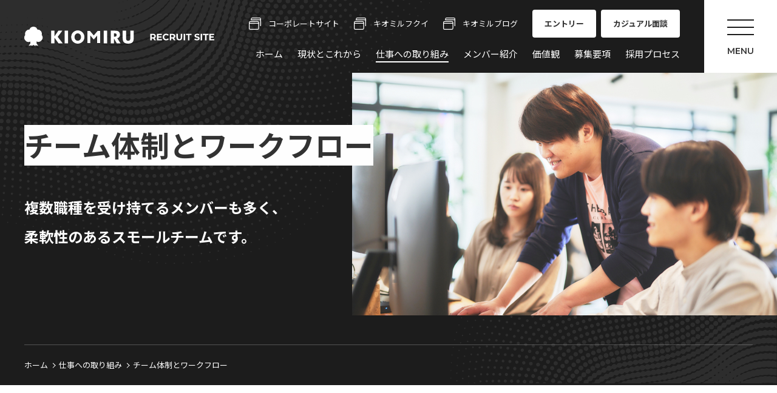

--- FILE ---
content_type: text/html
request_url: https://kiomiru.co.jp/recruit/work/team/
body_size: 8049
content:
<!DOCTYPE html>
<html lang="jp">
  <head>
    <meta charset="UTF-8" />
    <meta name="viewport" content="width=device-width, initial-scale=1.0" />
    <meta http-equiv="X-UA-Compatible" content="ie=edge" />
    <!-- meta -->
    <title>チーム体制とワークフロー | キオミル株式会社採用サイト</title>
    <meta
      name="description"
      content="キオミルの基本的なチーム体制やプロジェクトの進め方などをご紹介します。"
    />
    <!-- ogp -->
    <meta property="og:locale" content="ja_JP" />
    <meta property="og:site_name" content="キオミル株式会社採用サイト" />
    <meta
      property="og:image"
      content="https://kiomiru.co.jp/recruit/assets/img/img_ogp.png"
    />
    <meta
      name="twitter:image"
      content="https://kiomiru.co.jp/recruit/assets/img/img_ogp.png"
    />
    <meta name="twitter:card" content="summary_large_image" />
    <meta property="fb:app_id" content="2376704179258657" />
    <meta name="twitter:site" content="@kiomiru_inc" />
    <meta name="twitter:creator" content="@kiomiru_inc" />
    <meta property="og:type" content="article" />
    <meta
      property="og:url"
      content="https://kiomiru.co.jp/recruit/work/team/"
    />
    <meta
      property="og:title"
      content="チーム体制とワークフロー | キオミル株式会社採用サイト"
    />
    <meta
      name="twitter:title"
      content="チーム体制とワークフロー | キオミル株式会社採用サイト"
    />
    <meta
      property="og:description"
      content="キオミルの基本的なチーム体制やプロジェクトの進め方などをご紹介します。"
    />
    <meta
      name="twitter:description"
      content="キオミルの基本的なチーム体制やプロジェクトの進め方などをご紹介します。"
    />
    <link rel="canonical" href="https://kiomiru.co.jp/recruit/work/team/" />
    <link rel="shortcut icon" href="/favicon.ico" />
    <link rel="apple-touch-icon-precomposed" href="/apple-touch-icon.png" />
    <!-- x-dns-prefetch-control-->
    <meta http-equiv="x-dns-prefetch-control" content="on" />
    <link rel="preconnect" href="//www.googletagmanager.com" />
    <link rel="dns-prefetch" href="//www.googletagmanager.com" />
    <link rel="preconnect" href="//www.google-analytics.com" />
    <link rel="dns-prefetch" href="//www.google-analytics.com" />
    <link rel="preconnect" href="cdnjs.cloudflare.com" />
    <link rel="dns-prefetch" href="cdnjs.cloudflare.com" />
    <link rel="preconnect" href="//googleads.g.doubleclick.net" />
    <link rel="dns-prefetch" href="//googleads.g.doubleclick.net" />
    <link rel="preconnect" href="//static.doubleclick.net" />
    <link rel="dns-prefetch" href="//static.doubleclick.net" />
    <link rel="preconnect" href="//fonts.googleapis.com" />
    <link rel="dns-prefetch" href="//fonts.googleapis.com" />
    <link rel="preconnect" href="//fonts.gstatic.com" crossorigin />
    <link rel="dns-prefetch" href="//fonts.gstatic.com" crossorigin />
    <!-- css-->
    <link
      href="https://fonts.googleapis.com/css2?family=Noto+Sans+JP:wght@400;700&amp;display=swap"
      rel="stylesheet"
      media="print"
      onload="this.media='all'"
    />
    <link
      href="https://fonts.googleapis.com/css2?family=Montserrat:wght@400;600&amp;display=swap"
      rel="stylesheet"
      media="print"
      onload="this.media='all'"
    />
    <link rel="stylesheet" href="/recruit/assets/css/style.css" />
    <!-- Google Tag Manager-->
    <!-- Google Tag Manager -->
    <script>
      (function (w, d, s, l, i) {
        w[l] = w[l] || [];
        w[l].push({
          "gtm.start": new Date().getTime(),
          event: "gtm.js",
        });
        var f = d.getElementsByTagName(s)[0],
          j = d.createElement(s),
          dl = l != "dataLayer" ? "&l=" + l : "";
        j.async = true;
        j.src = "https://www.googletagmanager.com/gtm.js?id=" + i + dl;
        f.parentNode.insertBefore(j, f);
      })(window, document, "script", "dataLayer", "GTM-M6V9XTB");
    </script>
    <!-- End Google Tag Manager -->
  </head>

  <body class="team is-noani">
    <noscript
      ><iframe
        src="https://www.googletagmanager.com/ns.html?id=GTM-M6V9XTB"
        height="0"
        width="0"
        style="display: none; visibility: hidden"
      ></iframe
    ></noscript>
    <!-- header -->
    <header class="l-header js-header">
      <div class="l-container">
        <div class="l-header__inner">
          <!-- logo -->
          <div class="l-header__logo">
            <a href="/recruit/"
              ><img
                src="/recruit/assets/img/img_logo.svg"
                alt="キオミル株式会社採用サイト"
                width="313"
                height="31"
            /></a>
          </div>
          <!-- menu -->
          <div class="l-header__menu">
            <div class="l-header__link-btn">
              <div class="l-header__link">
                <ul class="l-header__link-list js-menu-link">
                  <li>
                    <a href="https://kiomiru.co.jp" target="_blank"
                      >コーポレートサイト</a
                    >
                  </li>
                  <li>
                    <a href="https://kiomiru-fukui.jp" target="_blank"
                      >キオミルフクイ</a
                    >
                  </li>
                  <li>
                    <a href="https://kiomiru.co.jp/blog/" target="_blank"
                      >キオミルブログ</a
                    >
                  </li>
                </ul>
              </div>
              <div class="l-header__btn">
                <ul class="l-header__btn-list js-menu-btn">
                  <li><a href="/recruit/entry/">エントリー</a></li>
                  <li><a href="/recruit/meetup/">カジュアル面談</a></li>
                </ul>
              </div>
            </div>
            <nav class="l-header__gnav">
              <ul class="l-header__menu-list js-menu-list">
                <li><a href="/recruit/">ホーム</a></li>
                <li><a href="/recruit/about/">現状とこれから</a></li>
                <li><a href="/recruit/work/">仕事への取り組み</a></li>
                <li><a href="/recruit/member/">メンバー紹介</a></li>
                <li><a href="/recruit/values/">価値観</a></li>
                <li><a href="/recruit/requirements/">募集要項</a></li>
                <li><a href="/recruit/process/">採用プロセス</a></li>
              </ul>
            </nav>
          </div>
          <!-- trigger -->
          <div class="l-header__trigger js-trigger">
            <button class="l-header__trigger-btn">
              <span class="l-header__trigger-line"></span
              ><span class="l-header__trigger-text">MENU</span>
            </button>
          </div>
        </div>
      </div>
    </header>
    <div class="c-dropmenu js-dropmenu">
      <div class="l-container -sm">
        <div class="c-dropmenu__inner">
          <div class="c-dropmenu__menu">
            <div class="c-dropmenu__main">
              <div class="c-dropmenu__list js-dropmenu-list"></div>
              <div class="c-dropmenu__btn js-dropmenu-btn"></div>
              <div class="c-dropmenu__link js-dropmenu-link"></div>
            </div>
          </div>
        </div>
      </div>
    </div>
    <!-- main -->
    <main class="l-main">
      <div class="l-main__header">
        <!-- pagetitle -->
        <div class="c-pagetitle">
          <div class="c-pagetitle__img">
            <img
              src="/recruit/assets/img/img_work_team_thumb.jpg"
              alt="チーム体制とワークフロー"
              width="700"
              height="400"
            />
          </div>
          <div class="c-pagetitle__text">
            <div class="l-container">
              <div class="c-pagetitle__title">
                <h1 class="c-text-bg -wht">チーム体制とワークフロー</h1>
              </div>
              <div class="c-pagetitle__desc">
                <p>
                  複数職種を受け持てるメンバーも多く、<br />柔軟性のあるスモールチームです。
                </p>
              </div>
            </div>
          </div>
          <div class="c-pagetitle__bg"></div>
        </div>

        <!-- breadcrumb -->
        <div class="c-breadcrumb js-breadcrumb">
          <div class="l-container">
            <ol class="c-breadcrumb__list">
              <li><a href="/recruit/">ホーム</a></li>
              <li><a href="/recruit/work/">仕事への取り組み</a></li>
              <li>チーム体制とワークフロー</li>
            </ol>
          </div>
        </div>
      </div>
      <div class="l-main__body">
        <div class="l-container -sm">
          <div class="l-main__content">
            <div class="c-content">
              <div class="c-section">
                <p>
                  キオミルは現在、在籍メンバー11名のスモールチームです。従って、大半のプロジェクトは全メンバーが関与することになります。このページでは大まかなチーム体制をご紹介いたします。
                </p>
              </div>
              <h2>基本的なプロジェクト体制</h2>
              <h3>キオミルの基本的なチーム体制</h3>
              <div class="c-member-list01">
                <div class="c-member-list01__list">
                  <!--企画・設計-->
                  <div class="c-member-list01__item">
                    <div class="c-member-list01__header">
                      <div class="c-member-list01__headline">
                        <p>企画・設計</p>
                      </div>
                    </div>
                    <div class="c-member-list01__body">
                      <div class="c-member01">
                        <div class="c-member01__img">
                          <img
                            src="/recruit/assets/img/img_member_sm_tsubakizaka.jpg"
                            alt="椿坂 泰志"
                          />
                        </div>
                        <div class="c-member01__text">
                          <div class="c-member01__position">
                            <p>ディレクター</p>
                          </div>
                          <div class="c-member01__name">
                            <p>椿坂 泰志</p>
                          </div>
                        </div>
                      </div>

                      <div class="c-member01">
                        <div class="c-member01__img">
                          <img
                            src="/recruit/assets/img/img_member_sm_sato.jpg"
                            alt="佐藤 祐太"
                          />
                        </div>
                        <div class="c-member01__text">
                          <div class="c-member01__position">
                            <p>ディレクター</p>
                          </div>
                          <div class="c-member01__name">
                            <p>佐藤 祐太</p>
                          </div>
                        </div>
                      </div>

                      <div class="c-member01">
                        <div class="c-member01__img">
                          <img
                            src="/recruit/assets/img/img_member_sm_hayashizaki.jpg"
                            alt="林崎 菜美"
                          />
                        </div>
                        <div class="c-member01__text">
                          <div class="c-member01__position">
                            <p>ディレクター</p>
                          </div>
                          <div class="c-member01__name">
                            <p>林崎 菜美</p>
                          </div>
                        </div>
                      </div>
                    </div>
                  </div>
                  <!--開発                            -->
                  <div class="c-member-list01__item">
                    <div class="c-member-list01__header">
                      <div class="c-member-list01__headline">
                        <p>開発</p>
                      </div>
                    </div>
                    <div class="c-member-list01__body">
                      <div class="c-member01">
                        <div class="c-member01__img">
                          <img
                            src="/recruit/assets/img/img_member_sm_rin.jpg"
                            alt="林 暁東"
                          />
                        </div>
                        <div class="c-member01__text">
                          <div class="c-member01__position">
                            <p>デザイナー/エンジニア</p>
                          </div>
                          <div class="c-member01__name">
                            <p>林 暁東</p>
                          </div>
                        </div>
                      </div>

                      <div class="c-member01">
                        <div class="c-member01__img">
                          <img
                            src="/recruit/assets/img/img_member_sm_takama.jpg"
                            alt="高間 小雪"
                          />
                        </div>
                        <div class="c-member01__text">
                          <div class="c-member01__position">
                            <p>デザイナー</p>
                          </div>
                          <div class="c-member01__name">
                            <p>高間 小雪</p>
                          </div>
                        </div>
                      </div>

                      <div class="c-member01">
                        <div class="c-member01__img">
                          <img
                            src="/recruit/assets/img/img_member_sm_hagio.jpg"
                            alt="萩尾 奈未"
                          />
                        </div>
                        <div class="c-member01__text">
                          <div class="c-member01__position">
                            <p>デザイナー／コーダー</p>
                          </div>
                          <div class="c-member01__name">
                            <p>萩尾 奈未</p>
                          </div>
                        </div>
                      </div>
                    </div>
                  </div>
                  <!--パートチーム-->
                  <div class="c-member-list01__item">
                    <div class="c-member-list01__header">
                      <div class="c-member-list01__headline">
                        <p>カスタマーサポート</p>
                      </div>
                    </div>
                    <div class="c-member-list01__body">
                      <div class="c-member01">
                        <div class="c-member01__img">
                          <img
                            src="/recruit/assets/img/img_member_sm_nara.jpg"
                            alt="奈良 瞳"
                          />
                        </div>
                        <div class="c-member01__text">
                          <div class="c-member01__position">
                            <p>カスタマーサポート／制作アシスタント</p>
                          </div>
                          <div class="c-member01__name">
                            <p>奈良 瞳</p>
                          </div>
                        </div>
                      </div>
                      <div class="c-member01">
                        <div class="c-member01__img">
                          <img
                            src="/recruit/assets/img/img_member_sm_mochizuki.jpg"
                            alt="望月 佳奈"
                          />
                        </div>
                        <div class="c-member01__text">
                          <div class="c-member01__position">
                            <p>カスタマーサポート／制作アシスタント</p>
                          </div>
                          <div class="c-member01__name">
                            <p>望月 佳奈</p>
                          </div>
                        </div>
                      </div>
                      <div class="c-member01">
                        <div class="c-member01__img">
                          <img
                            src="/recruit/assets/img/img_member_sm_iwasaki.jpg"
                            alt="岩崎 江美"
                          />
                        </div>
                        <div class="c-member01__text">
                          <div class="c-member01__position">
                            <p>カスタマーサポート／制作アシスタント</p>
                          </div>
                          <div class="c-member01__name">
                            <p>岩崎 江美</p>
                          </div>
                        </div>
                      </div>
                    </div>
                  </div>
                  <!--後方支援-->
                  <!-- <div class="c-member-list01__item">
                  <div class="c-member-list01__header">
                    <div class="c-member-list01__headline">
                      <p>後方支援</p>
                    </div>
                  </div>
                  <div class="c-member-list01__body">
                    <div class="c-member01">
                      <div class="c-member01__img"><img src="/recruit/assets/img/img_member_sm_tsubakizaka_yurika.jpg"
                          alt="椿坂 百合香"></div>
                      <div class="c-member01__text">
                        <div class="c-member01__position">
                          <p>バックオフィス</p>
                        </div>
                        <div class="c-member01__name">
                          <p>椿坂 百合香</p>
                        </div>
                      </div>
                    </div>
                  </div>
                </div> -->
                </div>
              </div>
              <!--パートナー-->
              <div class="c-member-list02">
                <div class="c-member-list02__inner">
                  <div class="c-member-list02__header">
                    <div class="c-member-list02__headline">
                      <p>パートナー</p>
                    </div>
                  </div>
                  <div class="c-member-list02__body">
                    <ul class="c-member-list02__list">
                      <li>カメラマン、ライター</li>
                    </ul>
                  </div>
                </div>
              </div>
              <h3>プロジェクトにおける基本的なコミュニケーションの流れ</h3>
              <div class="wp-block-image">
                <div class="aligncenter">
                  <img
                    class="u-hidden-sp"
                    src="/recruit/assets/img/img_work_team_photo01.jpg"
                    alt="プロジェクトにおける基本的なコミュニケーションの流れ"
                  /><img
                    class="u-hidden-pc"
                    src="/recruit/assets/img/img_work_team_photo01_sp.jpg"
                    alt="プロジェクトにおける基本的なコミュニケーションの流れ"
                  />
                </div>
                <div class="p-work-team-comunication__desc">
                  <p>
                    顧客とのやり取りは、プロジェクト開始から終了まですべて全メンバーで共有されます。<br />一部ビジュアルデザインに関しては、ディレクターとデザイナーが連携しながらクライアントにご提案します。
                  </p>
                </div>
              </div>
              <h2>基本的なワークフロー</h2>
              <div class="c-section">
                <p>
                  キオミルの基本的なワークフローをご紹介いたします。細かなワークフローはプロジェクト内容により変動しますが、大まかな流れは下記の通りです。
                </p>
                <p class="has-small-font-size">※顧客の確認フローなどは除外</p>
              </div>
              <div class="c-section -sm">
                <div class="c-text-box01 -flow">
                  <div class="c-text-box01__list">
                    <div class="c-text-box01__item">
                      <div class="c-text-box01__header">
                        <div class="c-text-box01__ico">
                          <img
                            src="/recruit/assets/img/ico_contact.svg"
                            alt="お問い合わせ"
                          />
                        </div>
                        <div class="c-text-box01__title">
                          <p>お問い合わせ</p>
                        </div>
                      </div>
                      <div class="c-text-box01__body">
                        <div class="c-text-box01__desc">
                          <p>
                            主な関与者：ディレクター<br />キオミルでは大半のお仕事をWeb経由でいただきます。お客様からお問い合わせがあった際にはディレクターが対応します。
                          </p>
                        </div>
                      </div>
                    </div>
                    <div class="c-text-box01__item">
                      <div class="c-text-box01__header">
                        <div class="c-text-box01__ico">
                          <img
                            src="/recruit/assets/img/ico_suggestion.svg"
                            alt="商談・提案"
                          />
                        </div>
                        <div class="c-text-box01__title">
                          <p>商談・提案</p>
                        </div>
                      </div>
                      <div class="c-text-box01__body">
                        <div class="c-text-box01__desc">
                          <p>
                            主な関与者：ディレクター<br />お問い合わせがあったお客様のなかでも、最低限の条件にマッチするお客様とのみ打ち合わせを実施します。打ち合わせではお客様の業務内容、状況、課題や目的などをヒヤリングします。キオミルでご支援可能と思われる場合は、プランのご提案やお見積りを提出します。
                          </p>
                        </div>
                      </div>
                    </div>
                    <div class="c-text-box01__item">
                      <div class="c-text-box01__header">
                        <div class="c-text-box01__ico">
                          <img
                            src="/recruit/assets/img/ico_agree.svg"
                            alt="受注・契約締結"
                          />
                        </div>
                        <div class="c-text-box01__title">
                          <p>受注・契約締結</p>
                        </div>
                      </div>
                      <div class="c-text-box01__body">
                        <div class="c-text-box01__desc">
                          <p>
                            主な関与者：ディレクター<br />プロジェクトが正式に成約した後、まずは契約書を交わします。
                          </p>
                        </div>
                      </div>
                    </div>
                    <div class="c-text-box01__item">
                      <div class="c-text-box01__header">
                        <div class="c-text-box01__ico">
                          <img
                            src="/recruit/assets/img/ico_kickoff.svg"
                            alt="キックオフ"
                          />
                        </div>
                        <div class="c-text-box01__title">
                          <p>キックオフ</p>
                        </div>
                      </div>
                      <div class="c-text-box01__body">
                        <div class="c-text-box01__desc">
                          <p>
                            主な関与者：ディレクター、デザイナー、エンジニア<br />契約締結後にお客様を含め、キックオフミーティングを実施します。主にプロジェクトの要件や進行方法、ルールなどをチーム間で共有します。
                          </p>
                        </div>
                      </div>
                    </div>
                    <div class="c-text-box01__item">
                      <div class="c-text-box01__header">
                        <div class="c-text-box01__ico">
                          <img
                            src="/recruit/assets/img/ico_plan.svg"
                            alt="プランニング"
                          />
                        </div>
                        <div class="c-text-box01__title">
                          <p>プランニング</p>
                        </div>
                      </div>
                      <div class="c-text-box01__body">
                        <div class="c-text-box01__desc">
                          <p>
                            主な関与者：ディレクター、デザイナー<br />プロジェクト開始後、まずは受注時の提案書を元に具体的なSEOプラン、サイトマップ、各ページの企画を行います。小～中規模プロジェクトの場合は、プロジェクトの序盤で全ページの企画、原稿、設計案まで確定させます。<br /><br />また、プランニングフェーズからはデザイナーがプロジェクトに深く関与し始めます。代表的な業務内容として、デザインの計画があります。キオミルの場合、デザイン案作成の前段階にデザインプランの計画があります。主に顧客へのヒヤリングを元に、デザイナーがデザインプランを計画していきます。ほかには、ワイヤーフレームの作成もデザイナーが担当する場合があります。
                          </p>
                        </div>
                      </div>
                    </div>
                    <div class="c-text-box01__item">
                      <div class="c-text-box01__header">
                        <div class="c-text-box01__ico">
                          <img
                            src="/recruit/assets/img/ico_design.svg"
                            alt="デザイン作成"
                          />
                        </div>
                        <div class="c-text-box01__title">
                          <p>デザイン作成</p>
                        </div>
                      </div>
                      <div class="c-text-box01__body">
                        <div class="c-text-box01__desc">
                          <p>
                            主な関与者：ディレクター、デザイナー<br />デザイン作成では、事前に合意を得たデザインプランを元にデザイナーがデザイン案を作成していきます。
                          </p>
                        </div>
                      </div>
                    </div>
                    <div class="c-text-box01__item">
                      <div class="c-text-box01__header">
                        <div class="c-text-box01__ico">
                          <img
                            src="/recruit/assets/img/ico_cording.svg"
                            alt="コーディング"
                          />
                        </div>
                        <div class="c-text-box01__title">
                          <p>コーディング</p>
                        </div>
                      </div>
                      <div class="c-text-box01__body">
                        <div class="c-text-box01__desc">
                          <p>
                            主な関与者：ディレクター、エンジニア<br />コーディングフェーズでは、主にエンジニアがデザイン案を元に各ページをコーディングしていきます。
                          </p>
                        </div>
                      </div>
                    </div>
                    <div class="c-text-box01__item">
                      <div class="c-text-box01__header">
                        <div class="c-text-box01__ico">
                          <img
                            src="/recruit/assets/img/ico_wp.svg"
                            alt="WordPress実装"
                          />
                        </div>
                        <div class="c-text-box01__title">
                          <p>WordPress実装</p>
                        </div>
                      </div>
                      <div class="c-text-box01__body">
                        <div class="c-text-box01__desc">
                          <p>
                            主な関与者：ディレクター、エンジニア<br />WordPressなどのCMS実装やシステム開発が伴うプロジェクトでは、コーディング完了後に実装フェーズになります。
                          </p>
                        </div>
                      </div>
                    </div>
                    <div class="c-text-box01__item">
                      <div class="c-text-box01__header">
                        <div class="c-text-box01__ico">
                          <img
                            src="/recruit/assets/img/ico_check.svg"
                            alt="クオリティチェック"
                          />
                        </div>
                        <div class="c-text-box01__title">
                          <p>クオリティチェック</p>
                        </div>
                      </div>
                      <div class="c-text-box01__body">
                        <div class="c-text-box01__desc">
                          <p>
                            主な関与者：ディレクター、デザイナー、エンジニア<br />成果物が一式完了した後は、社内メンバーでクオリティチェックを行います。基本的に全メンバーのチェックが入り、抜け漏れや崩れなどを確認します。
                          </p>
                        </div>
                      </div>
                    </div>
                    <div class="c-text-box01__item">
                      <div class="c-text-box01__header">
                        <div class="c-text-box01__ico">
                          <img
                            src="/recruit/assets/img/ico_delivery.svg"
                            alt="納品"
                          />
                        </div>
                        <div class="c-text-box01__title">
                          <p>納品</p>
                        </div>
                      </div>
                      <div class="c-text-box01__body">
                        <div class="c-text-box01__desc">
                          <p>
                            主な関与者：ディレクター、エンジニア<br />納品は大半の場合、お客様のサーバへのアップロードとなります。納品担当は概ねエンジニアになります。
                          </p>
                        </div>
                      </div>
                    </div>
                  </div>
                </div>
              </div>
              <!-- -----仕事への取り組みサブメニュー------->
              <div class="c-section -wide -lg">
                <div class="c-card-list__wrapper">
                  <div class="p-work-list -sm">
                    <div class="p-work-list__list js-judgment-current">
                      <a
                        href="/recruit/work/project/"
                        class="p-work-list__item-link"
                      >
                        <div class="p-work-list__item">
                          <div class="p-work-list__img">
                            <img
                              src="/recruit/assets/img/img_work_thumb01.jpg"
                              alt="手掛けるプロジェクト"
                            />
                          </div>
                          <div class="p-work-list__link">
                            <p class="c-link01 -noborder">
                              手掛けるプロジェクト
                            </p>
                          </div>
                        </div>
                      </a>

                      <a
                        href="/recruit/work/team/"
                        class="p-work-list__item-link"
                      >
                        <div class="p-work-list__item is-current">
                          <div class="p-work-list__img">
                            <img
                              src="/recruit/assets/img/img_work_thumb02.jpg"
                              alt="チーム体制とワークフロー"
                            />
                          </div>
                          <div class="p-work-list__link">
                            <p class="c-link01 -noborder">
                              チーム体制とワークフロー
                            </p>
                          </div>
                        </div>
                      </a>

                      <a
                        href="/recruit/work/operation/"
                        class="p-work-list__item-link"
                      >
                        <div class="p-work-list__item">
                          <div class="p-work-list__img">
                            <img
                              src="/recruit/assets/img/img_work_thumb03.jpg"
                              alt="作業環境と使用ツール"
                            />
                          </div>
                          <div class="p-work-list__link">
                            <p class="c-link01 -noborder">
                              作業環境と使用ツール
                            </p>
                          </div>
                        </div>
                      </a>

                      <a
                        href="/recruit/work/merit/"
                        class="p-work-list__item-link"
                      >
                        <div class="p-work-list__item">
                          <div class="p-work-list__img">
                            <img
                              src="/recruit/assets/img/img_work_thumb04.jpg"
                              alt="働くメリット"
                            />
                          </div>
                          <div class="p-work-list__link">
                            <p class="c-link01 -noborder">働くメリット</p>
                          </div>
                        </div>
                      </a>
                      <a
                        href="/recruit/work/office/"
                        class="p-work-list__item-link"
                      >
                        <div class="p-work-list__item">
                          <div class="p-work-list__img">
                            <img
                              src="/recruit/assets/img/img_work_thumb05.jpg"
                              alt="オフィスの紹介"
                            />
                          </div>
                          <div class="p-work-list__link">
                            <p class="c-link01 -noborder">オフィスの紹介</p>
                          </div>
                        </div>
                      </a>
                      <a
                        href="/recruit/work/skillup/"
                        class="p-work-list__item-link"
                      >
                        <div class="p-work-list__item">
                          <div class="p-work-list__img">
                            <img
                              src="/recruit/assets/img/img_work_thumb06.jpg"
                              alt="スキルアップの取り組み"
                            />
                          </div>
                          <div class="p-work-list__link">
                            <p class="c-link01 -noborder">
                              スキルアップの取り組み
                            </p>
                          </div>
                        </div>
                      </a>
                      <a
                        href="/recruit/work/place/"
                        class="p-work-list__item-link"
                      >
                        <div class="p-work-list__item">
                          <div class="p-work-list__img">
                            <img
                              src="/recruit/assets/img/img_work_thumb07.jpg"
                              alt="オフィスの周辺情報"
                            />
                          </div>
                          <div class="p-work-list__link">
                            <p class="c-link01 -noborder">オフィスの周辺情報</p>
                          </div>
                        </div>
                      </a>
                    </div>
                  </div>
                </div>
              </div>
            </div>
          </div>
        </div>
      </div>
    </main>

    <!-- footer -->
    <footer class="l-footer">
      <!-- cv -->
      <div class="l-footer__cv">
        <div class="l-footer__cv-list">
          <div class="l-footer__cv-item">
            <div class="l-footer__cv-img">
              <img
                src="/recruit/assets/img/img_footer_cv_entry.jpg"
                alt="エントリー"
              />
            </div>
            <div class="l-footer__cv-subtitle">
              <p class="c-text-bg">entry</p>
            </div>
            <p class="l-footer__cv-title">エントリー</p>
            <div class="l-footer__cv-lead js-mh09">
              <p>
                キオミルに興味のある方からのご応募を<br />心よりお待ちいたしております。
              </p>
            </div>
            <div class="l-footer__cv-desc">
              <p>
                エントリーの際は基本的なプロフィールのほかに、<br />ポートフォリオ、職務経歴書などをご送付ください。<br />内容を拝見のうえ、3営業日以内に回答をいたします。
              </p>
            </div>
            <div class="l-footer__cv-btn">
              <div class="c-btn -wht">
                <a href="/recruit/entry/">エントリーについて詳しく見る</a>
              </div>
            </div>
          </div>
          <div class="l-footer__cv-item">
            <div class="l-footer__cv-img">
              <img
                src="/recruit/assets/img/img_footer_cv_interview.jpg"
                alt="カジュアル面談"
              />
            </div>
            <div class="l-footer__cv-subtitle">
              <p class="c-text-bg">casual visit</p>
            </div>
            <p class="l-footer__cv-title">カジュアル面談</p>
            <div class="l-footer__cv-lead js-mh09">
              <p>
                「いきなりエントリーはちょっと…」<br />という方のために、カジュアル面談も<br />ご用意しております。
              </p>
            </div>
            <div class="l-footer__cv-desc">
              <p>
                代表の椿坂と1対1での対話はもちろん、<br
                  class="u-hidden-pc"
                />社内の雰囲気を見たい場合は、<br />複数メンバー同席での面談も可能です。<br />またオンラインでの対応も可能です。<br
                  class="u-hidden-pc"
                />お気軽にご相談ください。
              </p>
            </div>
            <div class="l-footer__cv-btn">
              <div class="c-btn -wht">
                <a href="/recruit/meetup/">カジュアル面談について詳しく見る</a>
              </div>
            </div>
          </div>
        </div>
      </div>
      <!-- site -->
      <div class="l-footer__site">
        <div class="l-container">
          <div class="l-footer__site-inner">
            <!--logo-->
            <div class="l-footer__logo">
              <a href="/recruit/"
                ><img
                  src="/recruit/assets/img/img_logo.svg"
                  alt="キオミル株式会社採用サイト"
                  width="313"
                  height="31"
              /></a>
            </div>
            <!-- sitemap -->
            <div class="l-footer__sitemap">
              <ul class="l-footer__sitemap-list">
                <li><a href="/recruit/">ホーム</a></li>
                <li><a href="/recruit/about/">現状とこれから</a></li>
                <li><a href="/recruit/work/">仕事への取り組み</a></li>
                <li><a href="/recruit/member/">メンバー紹介</a></li>
                <li><a href="/recruit/values/">価値観</a></li>
                <li><a href="/recruit/requirements/">募集要項</a></li>
                <li><a href="/recruit/process/">採用プロセス</a></li>
              </ul>
            </div>
          </div>
        </div>
      </div>
      <!-- info -->
      <div class="l-footer__info">
        <div class="l-container">
          <div class="l-footer__info-inner">
            <div class="l-footer__link">
              <ul class="l-footer__link-list">
                <li>
                  <a href="https://kiomiru.co.jp" target="_blank"
                    >コーポレートサイト</a
                  >
                </li>
                <li>
                  <a href="https://kiomiru-fukui.jp" target="_blank"
                    >キオミルフクイ</a
                  >
                </li>
                <li>
                  <a href="https://kiomiru.co.jp/blog/" target="_blank"
                    >キオミルブログ</a
                  >
                </li>
              </ul>
            </div>
            <p class="l-footer__copyright">
              Copyright KIOMIRU inc All rights reserved.
            </p>
          </div>
        </div>
      </div>
    </footer>

    <!-- pagetop -->

    <!-- script -->
    <script
      type="text/javascript"
      src="/recruit/assets/js/add-img-size.js"
      defer
    ></script>
    <script
      type="text/javascript"
      src="//cdnjs.cloudflare.com/ajax/libs/jquery/3.6.0/jquery.min.js"
    ></script>
    <script type="text/javascript" src="/recruit/assets/js/common.js"></script>
  </body>
</html>


--- FILE ---
content_type: text/css
request_url: https://kiomiru.co.jp/recruit/assets/css/style.css
body_size: 34359
content:
@charset "UTF-8";
/* =====================================
 * 変数設定
 * ================================== */
/* =====================================
 * カラー変数
 * ================================== */
/*

$c-〇〇〇-darker:標準カラーよりやや暗め;
$c-〇〇〇-dark:標準カラーより少し暗め;
$c-〇〇〇:標準カラー;
$c-〇〇〇-lighter:標準カラーより少し薄め;
$c-〇〇〇-light:標準カラーよりやや薄め;

↓

$c-blk-darker:#000;
$c-blk-dark:#111;
$c-blk:#333;
$c-blk-lighter:#555;
$c-blk-light:#777;

*/
/* =====================================
 * メディアクエリ
 * ================================== */
/* 
html5doctor.com Reset Stylesheet
v1.6.1
Last Updated: 2010-09-17
Author: Richard Clark - http://richclarkdesign.com 
Twitter: @rich_clark
*/
html,
body,
div,
object,
iframe,
h1,
h2,
h3,
h4,
h5,
h6,
p,
blockquote,
pre,
abbr,
address,
cite,
code,
del,
dfn,
em,
img,
ins,
kbd,
q,
samp,
small,
strong,
sub,
sup,
var,
b,
i,
dl,
dt,
dd,
ol,
ul,
li,
fieldset,
form,
label,
legend,
table,
caption,
tbody,
tfoot,
thead,
tr,
th,
td,
article,
aside,
canvas,
details,
figcaption,
figure,
footer,
header,
hgroup,
menu,
nav,
section,
summary,
time,
mark,
audio,
video {
  margin: 0;
  padding: 0;
  border: 0;
  outline: 0;
  vertical-align: baseline;
  background: transparent;
  word-wrap: break-word;
}

html {
  scroll-behavior: smooth;
}

article,
aside,
details,
figcaption,
figure,
footer,
header,
hgroup,
menu,
nav,
section {
  display: block;
}

nav ul {
  list-style: none;
}

blockquote,
q {
  quotes: none;
}

blockquote:before,
blockquote:after,
q:before,
q:after {
  content: "";
  content: none;
}

a {
  margin: 0;
  padding: 0;
  font-size: 100%;
  vertical-align: baseline;
  background: transparent;
  word-break: break-all;
}

/* change colours to suit your needs */
ins {
  background-color: #ff9;
  color: #000;
  text-decoration: none;
}

/* change colours to suit your needs */
mark {
  background-color: #ff9;
  color: #000;
  font-style: italic;
  font-weight: bold;
}

del {
  text-decoration: line-through;
}

abbr[title],
dfn[title] {
  border-bottom: 1px dotted;
  cursor: help;
}

table {
  border-collapse: collapse;
  border-spacing: 0;
}

/* change border colour to suit your needs */
hr {
  display: block;
  height: 1px;
  border: 0;
  border-top: 1px solid #cccccc;
  margin: 1em 0;
  padding: 0;
}

input,
select {
  vertical-align: middle;
}

*,
*::before,
*::after {
  box-sizing: border-box;
}

.clearfix::after {
  content: "";
  display: block;
  clear: both;
}

img {
  max-width: 100%;
  /*最大横幅制御*/
  height: auto;
  /*縦長比維持*/
  vertical-align: bottom;
  /*画像下部の謎の余白をなくす*/
  line-height: 1;
  /*ブラウザによって有効と無効な場合がありますが、一応入れておく*/
  border: 0;
  /*ブラウザによって有効と無効な場合がありますが、一応入れておく*/
}

/* レスポンシブ表示 */
@media only screen and (min-width: 768px) {
  .pc-none {
    display: none !important;
  }
}
@media only screen and (max-width: 767px) {
  .sp-none {
    display: none !important;
  }
}
/* aリンク PCでクリック非表示 */
@media (min-width: 768px) {
  a[href*="tel:"] {
    pointer-events: none;
    cursor: default;
    text-decoration: none;
  }
}
/* =====================================
 * ベース設定
 * ================================== */
html {
  scroll-behavior: auto;
  font-size: 100%;
  height: 100%;
  overflow-y: scroll;
  /* IE, Edge 対応 */
  /* Firefox 対応 */
}
@media (max-width: 767px) {
  html {
    font-size: 88.89%;
    height: -webkit-fill-available;
  }
}
html.is-mobile.is-safari body * {
  -webkit-text-stroke-width: 0.02em !important;
}

/* スクロールの幅の設定 */
html::-webkit-scrollbar {
  width: 0.625rem;
  height: 0.625rem;
}

/* スクロールの背景の設定 */
html::-webkit-scrollbar-track {
  border-radius: 0.25rem;
  box-shadow: 0 0 0.25rem #D5D5D5 inset;
}

/* スクロールのつまみ部分の設定 */
html::-webkit-scrollbar-thumb {
  border-radius: 0.25rem;
  background: #1C1C1C;
}

body {
  position: relative;
  -webkit-text-size-adjust: 100%;
  text-size-adjust: 100%;
  overflow-wrap: break-word;
  word-wrap: break-word;
  line-height: 1.75;
  text-align: left;
  color: #333;
  font-weight: normal;
  font-size: 1.125rem;
  font-family: "Montserrat", "Helvetica Neue", "Helvetica", "Noto Sans JP", "Hiragino Sans", "Hiragino Kaku Gothic ProN", "Arial", "Yu Gothic", "Meiryo", sans-serif;
  width: 100%;
}
@media (min-width: 768px) {
  body {
    min-width: calc(1200px + 5rem);
  }
}
body.is-noani * {
  transition: none !important;
}
@media (max-width: 767px) {
  body {
    overflow-x: hidden;
    min-height: 100vh;
    min-height: -webkit-fill-available;
  }
}

img {
  image-rendering: -webkit-optimize-contrast;
}

h1,
h2,
h3,
h4,
h5,
h6 {
  font-size: 100%;
  font-weight: normal;
}

a:not([class]) {
  color: #074395;
  text-decoration: underline;
}
@media (min-width: 768px) {
  a:not([class]):hover {
    text-decoration: none;
  }
}

ul[class],
ol[class] {
  list-style: none;
}

strong,
span {
  font-size: 100%;
}

strong {
  font-weight: bold;
}

iframe {
  max-width: 100%;
}

cite {
  font-style: normal;
}

input,
textarea,
select {
  border-radius: 0;
  outline: none;
  font-family: inherit;
  font-size: inherit;
  color: inherit;
  padding: 0;
  margin: 0;
  max-width: 100%;
}

textarea,
select {
  -webkit-appearance: none;
  -moz-appearance: none;
  appearance: none;
}

input[type=text],
textarea {
  display: block;
  width: 100%;
}

input[type=submit],
button {
  line-height: inherit;
  border-radius: 0;
  background: none;
  border: none;
  outline: none;
  -webkit-appearance: none;
  -moz-appearance: none;
  appearance: none;
  padding: 0;
  margin: 0;
  font-size: inherit;
  font-family: inherit;
  color: inherit;
}
@media (min-width: 768px) {
  input[type=submit]:hover,
  button:hover {
    cursor: pointer;
  }
}

label {
  cursor: pointer;
}

::-webkit-input-placeholder {
  /* WebKit, Blink, Edge */
  color: #D5D5D5;
}

:-ms-input-placeholder {
  /* Internet Explorer 10-11 */
  color: #D5D5D5;
}

::placeholder {
  /* Others */
  color: #D5D5D5;
}

::selection {
  background: #1C1C1C;
  color: #fff;
}

::-moz-selection {
  background: #1C1C1C;
  color: #fff;
}

/**
 * Swiper 8.3.2
 * Most modern mobile touch slider and framework with hardware accelerated transitions
 * https://swiperjs.com
 *
 * Copyright 2014-2022 Vladimir Kharlampidi
 *
 * Released under the MIT License
 *
 * Released on: July 26, 2022
 */
@font-face {
  font-family: swiper-icons;
  src: url("data:application/font-woff;charset=utf-8;base64, [base64]//wADZ2x5ZgAAAywAAADMAAAD2MHtryVoZWFkAAABbAAAADAAAAA2E2+eoWhoZWEAAAGcAAAAHwAAACQC9gDzaG10eAAAAigAAAAZAAAArgJkABFsb2NhAAAC0AAAAFoAAABaFQAUGG1heHAAAAG8AAAAHwAAACAAcABAbmFtZQAAA/gAAAE5AAACXvFdBwlwb3N0AAAFNAAAAGIAAACE5s74hXjaY2BkYGAAYpf5Hu/j+W2+MnAzMYDAzaX6QjD6/4//Bxj5GA8AuRwMYGkAPywL13jaY2BkYGA88P8Agx4j+/8fQDYfA1AEBWgDAIB2BOoAeNpjYGRgYNBh4GdgYgABEMnIABJzYNADCQAACWgAsQB42mNgYfzCOIGBlYGB0YcxjYGBwR1Kf2WQZGhhYGBiYGVmgAFGBiQQkOaawtDAoMBQxXjg/wEGPcYDDA4wNUA2CCgwsAAAO4EL6gAAeNpj2M0gyAACqxgGNWBkZ2D4/wMA+xkDdgAAAHjaY2BgYGaAYBkGRgYQiAHyGMF8FgYHIM3DwMHABGQrMOgyWDLEM1T9/w8UBfEMgLzE////P/5//f/V/xv+r4eaAAeMbAxwIUYmIMHEgKYAYjUcsDAwsLKxc3BycfPw8jEQA/[base64]/uznmfPFBNODM2K7MTQ45YEAZqGP81AmGGcF3iPqOop0r1SPTaTbVkfUe4HXj97wYE+yNwWYxwWu4v1ugWHgo3S1XdZEVqWM7ET0cfnLGxWfkgR42o2PvWrDMBSFj/IHLaF0zKjRgdiVMwScNRAoWUoH78Y2icB/yIY09An6AH2Bdu/UB+yxopYshQiEvnvu0dURgDt8QeC8PDw7Fpji3fEA4z/PEJ6YOB5hKh4dj3EvXhxPqH/SKUY3rJ7srZ4FZnh1PMAtPhwP6fl2PMJMPDgeQ4rY8YT6Gzao0eAEA409DuggmTnFnOcSCiEiLMgxCiTI6Cq5DZUd3Qmp10vO0LaLTd2cjN4fOumlc7lUYbSQcZFkutRG7g6JKZKy0RmdLY680CDnEJ+UMkpFFe1RN7nxdVpXrC4aTtnaurOnYercZg2YVmLN/d/gczfEimrE/fs/bOuq29Zmn8tloORaXgZgGa78yO9/cnXm2BpaGvq25Dv9S4E9+5SIc9PqupJKhYFSSl47+Qcr1mYNAAAAeNptw0cKwkAAAMDZJA8Q7OUJvkLsPfZ6zFVERPy8qHh2YER+3i/BP83vIBLLySsoKimrqKqpa2hp6+jq6RsYGhmbmJqZSy0sraxtbO3sHRydnEMU4uR6yx7JJXveP7WrDycAAAAAAAH//wACeNpjYGRgYOABYhkgZgJCZgZNBkYGLQZtIJsFLMYAAAw3ALgAeNolizEKgDAQBCchRbC2sFER0YD6qVQiBCv/H9ezGI6Z5XBAw8CBK/m5iQQVauVbXLnOrMZv2oLdKFa8Pjuru2hJzGabmOSLzNMzvutpB3N42mNgZGBg4GKQYzBhYMxJLMlj4GBgAYow/P/PAJJhLM6sSoWKfWCAAwDAjgbRAAB42mNgYGBkAIIbCZo5IPrmUn0hGA0AO8EFTQAA");
  font-weight: 400;
  font-style: normal;
}
:root {
  --swiper-theme-color:#007aff;
}

.swiper {
  margin-left: auto;
  margin-right: auto;
  position: relative;
  overflow: hidden;
  list-style: none;
  padding: 0;
  z-index: 1;
}

.swiper-vertical > .swiper-wrapper {
  flex-direction: column;
}

.swiper-wrapper {
  position: relative;
  width: 100%;
  height: 100%;
  z-index: 1;
  display: flex;
  transition-property: transform;
  box-sizing: content-box;
}

.swiper-android .swiper-slide, .swiper-wrapper {
  transform: translate3d(0px, 0, 0);
}

.swiper-pointer-events {
  touch-action: pan-y;
}

.swiper-pointer-events.swiper-vertical {
  touch-action: pan-x;
}

.swiper-slide {
  flex-shrink: 0;
  width: 100%;
  height: 100%;
  position: relative;
  transition-property: transform;
}

.swiper-slide-invisible-blank {
  visibility: hidden;
}

.swiper-autoheight, .swiper-autoheight .swiper-slide {
  height: auto;
}

.swiper-autoheight .swiper-wrapper {
  align-items: flex-start;
  transition-property: transform, height;
}

.swiper-backface-hidden .swiper-slide {
  transform: translateZ(0);
  -webkit-backface-visibility: hidden;
  backface-visibility: hidden;
}

.swiper-3d, .swiper-3d.swiper-css-mode .swiper-wrapper {
  perspective: 1200px;
}

.swiper-3d .swiper-cube-shadow, .swiper-3d .swiper-slide, .swiper-3d .swiper-slide-shadow, .swiper-3d .swiper-slide-shadow-bottom, .swiper-3d .swiper-slide-shadow-left, .swiper-3d .swiper-slide-shadow-right, .swiper-3d .swiper-slide-shadow-top, .swiper-3d .swiper-wrapper {
  transform-style: preserve-3d;
}

.swiper-3d .swiper-slide-shadow, .swiper-3d .swiper-slide-shadow-bottom, .swiper-3d .swiper-slide-shadow-left, .swiper-3d .swiper-slide-shadow-right, .swiper-3d .swiper-slide-shadow-top {
  position: absolute;
  left: 0;
  top: 0;
  width: 100%;
  height: 100%;
  pointer-events: none;
  z-index: 10;
}

.swiper-3d .swiper-slide-shadow {
  background: rgba(0, 0, 0, 0.15);
}

.swiper-3d .swiper-slide-shadow-left {
  background-image: linear-gradient(to left, rgba(0, 0, 0, 0.5), rgba(0, 0, 0, 0));
}

.swiper-3d .swiper-slide-shadow-right {
  background-image: linear-gradient(to right, rgba(0, 0, 0, 0.5), rgba(0, 0, 0, 0));
}

.swiper-3d .swiper-slide-shadow-top {
  background-image: linear-gradient(to top, rgba(0, 0, 0, 0.5), rgba(0, 0, 0, 0));
}

.swiper-3d .swiper-slide-shadow-bottom {
  background-image: linear-gradient(to bottom, rgba(0, 0, 0, 0.5), rgba(0, 0, 0, 0));
}

.swiper-css-mode > .swiper-wrapper {
  overflow: auto;
  scrollbar-width: none;
  -ms-overflow-style: none;
}

.swiper-css-mode > .swiper-wrapper::-webkit-scrollbar {
  display: none;
}

.swiper-css-mode > .swiper-wrapper > .swiper-slide {
  scroll-snap-align: start start;
}

.swiper-horizontal.swiper-css-mode > .swiper-wrapper {
  scroll-snap-type: x mandatory;
}

.swiper-vertical.swiper-css-mode > .swiper-wrapper {
  scroll-snap-type: y mandatory;
}

.swiper-centered > .swiper-wrapper::before {
  content: "";
  flex-shrink: 0;
  order: 9999;
}

.swiper-centered.swiper-horizontal > .swiper-wrapper > .swiper-slide:first-child {
  margin-inline-start: var(--swiper-centered-offset-before);
}

.swiper-centered.swiper-horizontal > .swiper-wrapper::before {
  height: 100%;
  min-height: 1px;
  width: var(--swiper-centered-offset-after);
}

.swiper-centered.swiper-vertical > .swiper-wrapper > .swiper-slide:first-child {
  margin-block-start: var(--swiper-centered-offset-before);
}

.swiper-centered.swiper-vertical > .swiper-wrapper::before {
  width: 100%;
  min-width: 1px;
  height: var(--swiper-centered-offset-after);
}

.swiper-centered > .swiper-wrapper > .swiper-slide {
  scroll-snap-align: center center;
}

.l-header {
  position: absolute;
  z-index: 99999;
  top: 0;
  left: 0;
  width: 100%;
  min-width: calc(1200px + 5rem);
  /*固定ヘッダーの時にこちらのクラスを付ける*/
}
@media (max-width: 767px) {
  .l-header {
    min-width: auto;
  }
}
.l-header[class] > *[class] {
  padding-right: 0;
}
@media (min-width: 768px) {
  .l-header[class] > *[class] {
    max-width: 100%;
    padding-left: 2.5rem;
  }
}
.l-header[class] a {
  text-decoration: none;
}
.l-header.js-fixed-header {
  position: fixed;
  z-index: 99999;
  top: 0;
  left: 0;
  width: 100%;
}
.l-header__inner {
  align-items: center;
  justify-content: space-between;
  display: flex;
}
@media (max-width: 767px) {
  .l-header__inner {
    padding-top: 0.875rem;
    padding-bottom: 0.875rem;
    height: 48px;
  }
}
.l-header__logo > * {
  display: block;
}
@media (max-width: 767px) {
  .l-header__logo {
    transform: translateY(-0.125rem);
  }
  .l-header__logo img {
    width: auto;
    max-height: 20px;
  }
}
.l-header__link-btn {
  justify-content: flex-end;
  align-items: center;
  flex-wrap: wrap;
  display: flex;
  order: 10;
}
.l-header__link-btn + * {
  margin-top: 0.75rem;
}
@media (max-width: 767px) {
  .l-header__link-btn {
    margin-top: 1rem;
  }
}
@media (max-width: 767px) {
  .l-header__link, .l-header__btn {
    width: 100%;
  }
}
@media (max-width: 767px) {
  .l-header__link + * {
    margin-top: 1rem;
  }
}
@media (max-width: 767px) {
  .l-header__link li {
    text-align: center;
  }
}
.l-header__link + * {
  margin-left: 1.5rem;
}
@media (max-width: 767px) {
  .l-header__link + * {
    margin-left: 0;
  }
}
.l-header__menu {
  margin-left: auto;
}
@media (min-width: 768px) {
  .l-header__menu + * {
    margin-left: 2.5rem;
  }
}
@media (max-width: 767px) {
  .l-header__menu {
    display: none;
    padding: 1rem 1rem 3rem;
    margin-top: 48px;
  }
}
@media (max-width: 767px) {
  .l-header__menu.is-active {
    flex-direction: column;
    display: flex;
  }
}
.l-header.is-active .l-header__logo, .l-header.is-active .l-header__menu {
  display: none;
}
@media (max-width: 767px) {
  .l-header.is-active .l-header__logo {
    display: block;
  }
}
.l-header__gnav {
  align-items: center;
  display: flex;
}
@media (max-width: 767px) {
  .l-header__gnav {
    display: block;
    margin-top: 0;
    order: 1;
  }
}
.l-header__menu-list, .l-header__link-list, .l-header__btn-list {
  list-style: none;
  align-items: center;
  display: flex;
}
.l-header__menu-list {
  margin-left: auto;
}
@media (max-width: 767px) {
  .l-header__menu-list {
    display: block;
  }
}
.l-header__menu-list li + li {
  margin-left: 1.5rem;
}
@media (max-width: 767px) {
  .l-header__menu-list li + li {
    margin: 0;
  }
}
.l-header__menu-list li a {
  position: relative;
  color: #fff;
  font-size: 0.9375rem;
}
@media (max-width: 767px) {
  .l-header__menu-list li a {
    display: block;
    text-align: center;
    padding: 1rem 0;
  }
}
.l-header__menu-list li a::after {
  content: "";
  display: block;
  transition: all 0.3s ease-in-out;
  position: absolute;
  background-color: #fff;
  right: 0;
  bottom: 0;
  width: 0;
  height: 2px;
}
@media (min-width: 768px) {
  .l-header__menu-list li a::after {
    margin-bottom: -0.25rem;
  }
}
.l-header__menu-list li a[class]::after {
  left: 0;
  right: auto;
  width: 100%;
}
@media (max-width: 767px) {
  .l-header__menu-list li a[class]::after {
    left: 50%;
    transform: translateX(-50%);
  }
}
@media (min-width: 768px) {
  .l-header__menu-list li a:hover {
    text-decoration: none;
  }
  .l-header__menu-list li a:hover::after {
    left: 0;
    right: auto;
    width: 100%;
  }
}
.l-header__link-list {
  justify-content: flex-end;
}
.l-header__link-list li + li {
  margin-left: 1.5rem;
}
.l-header__link-list li a {
  color: #fff;
  font-size: 0.8125rem;
}
@media (min-width: 768px) {
  .l-header__link-list li a:hover {
    text-decoration: underline;
  }
}
.l-header__link-list li a[target=_blank] {
  background-repeat: no-repeat;
  background-size: 1.25rem auto;
  background-position: left center;
  background-image: url(../img/ico_blank_wht.svg);
  padding: 0.25rem 0 0.25rem 2rem;
}
@media (max-width: 767px) {
  .l-header__link-list {
    justify-content: center;
  }
  .l-header__link-list li + li {
    margin-left: 1rem;
  }
  .l-header__link-list li a {
    display: block;
    padding: 0.5rem;
  }
}
@media (max-width: 767px) {
  .l-header__btn-list {
    display: block;
    margin: 0;
  }
}
.l-header__btn-list li a {
  color: inherit;
  display: block;
  border-radius: 0.25rem;
  background-color: #fff;
  text-align: center;
  font-weight: bold;
  font-size: 0.8125rem;
  padding: 0.75rem 1.25rem;
}
.l-header__btn-list li a:hover {
  text-decoration: none;
}
.l-header__btn-list li + li {
  margin-left: 0.5rem;
}
@media (max-width: 767px) {
  .l-header__btn-list li + li {
    margin: 1rem 0 0 0;
  }
}
.l-header__trigger {
  background-color: #fff;
  display: table;
  text-align: center;
  align-items: center;
  width: 7.5rem;
  height: 7.5rem;
  z-index: 99999;
  top: 0;
  right: 0;
}
@media (max-width: 767px) {
  .l-header__trigger {
    width: 48px;
    height: 48px;
  }
}
.l-header__trigger.is-opacity {
  opacity: 0;
}
.l-header__trigger.is-fixed {
  transition: all 0.4s ease-in-out;
}
@media (min-width: 768px) {
  .l-header__trigger.is-fixed {
    position: fixed;
  }
}
.l-header__trigger.is-show {
  opacity: 1;
}
@media (min-width: 768px) {
  .l-header__trigger.is-active {
    position: fixed;
  }
}
.l-header__trigger-btn {
  display: table-cell;
  vertical-align: middle;
  width: 100%;
  height: 7.5rem;
}
@media (max-width: 767px) {
  .l-header__trigger-btn {
    height: 48px;
  }
}
.l-header__trigger-line {
  display: inline-block;
  transition: all 0.4s ease-in-out;
  position: relative;
  transition: all 0.4s ease-in-out;
  background-color: #1C1C1C;
  color: transparent;
  width: 2.75rem;
  height: 2px;
}
@media (max-width: 767px) {
  .l-header__trigger-line {
    width: 24px;
  }
}
.l-header__trigger-line + * {
  margin-top: 1rem;
}
@media (max-width: 767px) {
  .l-header__trigger-line + * {
    margin-top: 0.375rem;
  }
}
.l-header__trigger-line::before, .l-header__trigger-line::after {
  content: "";
  display: block;
  transition: all 0.4s ease-in-out;
  background-color: #1C1C1C;
  width: 100%;
  height: 2px;
  position: absolute;
  top: 50%;
  left: 50%;
  transform: translate(-50%, -50%);
}
.l-header__trigger-line::before {
  margin-top: -12px;
}
.l-header__trigger-line::after {
  margin-top: 12px;
}
@media (max-width: 767px) {
  .l-header__trigger-line::before {
    margin-top: -8px;
  }
  .l-header__trigger-line::after {
    margin-top: 8px;
  }
}
.l-header__trigger.is-active .l-header__trigger-line::before {
  transform: translate(-50%, 12px) rotate(-45deg);
}
.l-header__trigger.is-active .l-header__trigger-line {
  background-color: transparent;
}
.l-header__trigger.is-active .l-header__trigger-line::after {
  transform: translate(-50%, -12px) rotate(45deg);
}
@media (max-width: 767px) {
  .l-header__trigger.is-active .l-header__trigger-line::before {
    transform: translate(-50%, 8px) rotate(-45deg);
  }
  .l-header__trigger.is-active .l-header__trigger-line::after {
    transform: translate(-50%, -8px) rotate(45deg);
  }
}
.l-header__trigger-text {
  display: block;
  text-align: center;
  font-weight: bold;
  font-size: 0.875rem;
}
@media (max-width: 767px) {
  .l-header__trigger-text {
    font-size: 10px;
    margin-top: 0.025rem;
  }
}

body.form .l-header__trigger, body.form .l-header__menu {
  display: none;
}
body.form .l-header__inner {
  display: block;
}
@media (min-width: 768px) {
  body.form .l-header__inner {
    max-width: calc(960px + 2rem);
    margin-left: auto;
    margin-right: auto;
    padding-top: 2.75rem;
  }
}

.l-footer {
  background-color: #1C1C1C;
  padding-bottom: 5rem;
}
@media (max-width: 767px) {
  .l-footer {
    padding-bottom: 3.5rem;
  }
}
.l-footer[class] a {
  text-decoration: none;
}
@media (min-width: 768px) {
  .l-footer[class] a:hover {
    text-decoration: underline;
  }
}
@media (min-width: 768px) {
  .l-footer__cv-list {
    display: flex;
  }
}
.l-footer__cv-item {
  position: relative;
  padding: 3rem 3rem 5rem;
}
.l-footer__cv-item > * {
  position: relative;
  z-index: 10;
}
@media (min-width: 768px) {
  .l-footer__cv-item {
    flex-shrink: 0;
    flex-grow: 0;
    flex-basis: 50%;
    max-width: 50%;
  }
}
@media (max-width: 767px) {
  .l-footer__cv-item {
    padding: 3rem 1.125rem;
  }
}
.l-footer__cv-img {
  pointer-events: none;
  background-color: #000;
  position: absolute;
  z-index: 5;
  top: 0;
  left: 0;
  width: 100%;
  height: 100%;
}
.l-footer__cv-img img {
  object-fit: cover;
  height: 100%;
  width: 100%;
  opacity: 0.5;
}
.l-footer__cv-subtitle {
  white-space: nowrap;
  text-align: center;
  font-size: 2.5rem;
}
@media (min-width: 768px) {
  .l-footer__cv-subtitle {
    position: absolute;
    z-index: 8;
    top: 0;
    left: 50%;
    transform: translate(-50%, -50%);
  }
}
@media (max-width: 767px) {
  .l-footer__cv-subtitle {
    font-size: 2.25rem;
  }
  .l-footer__cv-subtitle + * {
    margin-top: 0.5rem;
  }
}
.l-footer__cv-title {
  text-align: center;
  color: #fff;
  font-weight: bold;
  font-size: 1rem;
}
.l-footer__cv-title + * {
  margin-top: 2rem;
}
@media (max-width: 767px) {
  .l-footer__cv-title + * {
    margin-top: 2rem;
  }
}
@media (max-width: 767px) {
  .l-footer__cv-title {
    font-size: 0.9375rem;
  }
}
.l-footer__cv-lead {
  width: 100%;
  display: table;
  text-align: center;
  color: #fff;
  font-weight: bold;
  font-size: 1.5rem;
}
.l-footer__cv-lead + * {
  margin-top: 3.25rem;
}
@media (max-width: 767px) {
  .l-footer__cv-lead + * {
    margin-top: 1.75rem;
  }
}
.l-footer__cv-lead > * {
  display: table-cell;
  vertical-align: middle;
}
@media (max-width: 767px) {
  .l-footer__cv-lead {
    font-size: 1.125rem;
  }
}
.l-footer__cv-desc {
  text-align: center;
  color: #fff;
  font-size: 1rem;
}
.l-footer__cv-desc + * {
  margin-top: 2.875rem;
}
@media (max-width: 767px) {
  .l-footer__cv-desc + * {
    margin-top: 1.75rem;
  }
}
.l-footer__site {
  padding-top: 5rem;
}
@media (max-width: 767px) {
  .l-footer__site {
    padding-top: 3.25rem;
  }
}
.l-footer__site + * {
  margin-top: 3rem;
}
@media (min-width: 768px) {
  .l-footer__site-inner {
    justify-content: space-between;
    display: flex;
  }
}
.l-footer__logo + * {
  margin-top: 0.125rem;
}
@media (max-width: 767px) {
  .l-footer__logo a {
    display: block;
    text-align: center;
  }
}
@media (max-width: 767px) {
  .l-footer__logo img {
    max-height: 20px;
  }
}
@media (max-width: 767px) {
  .l-footer__sitemap {
    display: none;
  }
}
.l-footer__sitemap-list {
  justify-content: flex-end;
  display: flex;
}
.l-footer__sitemap-list li a {
  color: #fff;
  font-size: 0.9375rem;
}
.l-footer__sitemap-list li + li {
  margin-left: 1.5rem;
}
@media (min-width: 768px) {
  .l-footer__info-inner {
    border-top: 1px solid rgba(255, 255, 255, 0.16);
    padding-top: 2.875rem;
  }
}
@media (min-width: 768px) {
  .l-footer__info-inner {
    align-items: center;
    justify-content: space-between;
    display: flex;
  }
}
@media (min-width: 768px) {
  .l-footer__link-list {
    flex-wrap: wrap;
    display: flex;
  }
  .l-footer__link-list li + li {
    margin-left: 1.5rem;
  }
}
@media (max-width: 767px) {
  .l-footer__link-list li {
    border-top: 1px solid rgba(255, 255, 255, 0.16);
    text-align: center;
  }
}
.l-footer__link-list li a {
  color: #fff;
  font-size: 0.8125rem;
}
.l-footer__link-list li a[target=_blank] {
  background-repeat: no-repeat;
  background-size: 1.25rem auto;
  background-position: left center;
  background-image: url(../img/ico_blank_wht.svg);
  padding: 0.25rem 0 0.25rem 2rem;
}
@media (max-width: 767px) {
  .l-footer__link-list li a[target=_blank] {
    display: inline-block;
    font-size: 0.875rem;
    padding-top: 1.75rem;
    padding-bottom: 1.75rem;
  }
}
.l-footer__copyright {
  color: #fff;
  font-size: 0.8125rem;
}
@media (max-width: 767px) {
  .l-footer__copyright {
    border-top: 1px solid rgba(255, 255, 255, 0.16);
    text-align: center;
    padding-top: 3.5rem;
  }
}

body.form .l-footer__link, body.form .l-footer__sitemap, body.form .l-footer__cv {
  display: none;
}
body.form .l-footer__info-inner, body.form .l-footer__site-inner {
  justify-content: center;
}
body.form .l-footer__address, body.form .l-footer__logo {
  text-align: center;
}

/* =====================================
 * コンテンツ幅
 * ================================== */
.l-container {
  max-width: calc(1200px + 2rem);
  margin-left: auto;
  margin-right: auto;
  padding-left: 1rem;
  padding-right: 1rem;
}
.l-container.-sm {
  max-width: calc(960px + 2rem);
}
.l-container.-lg {
  max-width: 100%;
}
@media (max-width: 767px) {
  .l-container {
    max-width: 100%;
  }
  .l-container, .l-container.-lg, .l-container.-sm {
    padding-left: 1.25rem;
    padding-right: 1.25rem;
  }
  .l-container .l-container {
    padding-left: 0;
    padding-right: 0;
  }
}

@media (min-width: 768px) {
  .l-main__inner.-col2 {
    flex-wrap: wrap;
    display: flex;
  }
}
@media (min-width: 768px) {
  .l-main__inner.-col2 .l-main__content {
    flex-shrink: 0;
    -webkit-box-flex: 0;
    flex-grow: 0;
    flex-basis: calc(100% - 260px);
    max-width: calc(100% - 260px);
    padding-right: 3rem;
  }
}
@media (min-width: 768px) {
  .l-main__sidebar {
    flex-shrink: 0;
    -webkit-box-flex: 0;
    flex-grow: 0;
    flex-basis: 260px;
    max-width: 260px;
  }
}
@media (max-width: 767px) {
  .l-main__sidebar {
    margin-top: 4rem;
  }
}
.l-main__header {
  background-color: #1C1C1C;
}
.l-main__body {
  overflow-x: hidden;
  padding-top: 5rem;
  padding-bottom: 11.5rem;
}
@media (max-width: 767px) {
  .l-main__body {
    padding-bottom: 5rem;
  }
}

@media (max-width: 767px) {
  body.home .l-main + * {
    margin-top: 3.5rem;
  }
}
body.home .l-main__body {
  padding-top: 0;
}

body.about .l-main__body {
  background-color: #F2F2F2;
}

/* =====================================
 * extend用のclassをここに集約
 * ================================== */
.c-hover, .c-pagetop__btn, .c-btn[class] > *, .c-dropmenu__btn ul li a, .c-sidebar__bnr-item > *, .l-header__logo > *, .l-header__btn-list li a, .l-header__trigger-btn, .l-footer__logo > * {
  transition: all 0.4s ease-in-out;
}
@media (min-width: 768px) {
  .c-hover:hover, .c-pagetop__btn:hover, .c-btn[class] > :hover, .c-dropmenu__btn ul li a:hover, .c-sidebar__bnr-item > :hover, .l-header__logo > :hover, .l-header__btn-list li a:hover, .l-header__trigger-btn:hover, .l-footer__logo > :hover {
    cursor: pointer;
    text-decoration: none !important;
    opacity: 0.84;
  }
}

.c-radius-sm, .p-form textarea,
.p-form select,
.p-form input, .p-form__req:after {
  border-radius: 0.25rem;
}

.c-radius, .p-home-member__info-item, .p-home-work__list-img, .p-meetup-member__img, .p-meetup-target__item, .p-process-step__item, .p-requirements-member__img, .p-values-submenu__item, .p-values-submenu__items, .p-values-list__item, .p-work-project-reason__img img, .p-work-project-card__list > *, .p-work-list__img, .p-work-list.-sm .p-work-list__item, .p-work-office-news, .p-work-office-arrival, .p-work-merit-card__item, .p-about-future-site__item, .p-about-situation-field__list > *, .p-about-situation-field, .c-btn[class] > *, .c-entry-box, .c-list-check__list li, .c-member03__img, .c-member-list02, .c-member-list01__item, .c-card02, .c-card-list.-home .c-card-list__item, .c-card-list.-sm .c-card-list__item, .c-card-list, .c-text-box02.-active::after, .c-text-box02::before, .c-text-box02, .c-text-box01__item {
  border-radius: 0.5rem;
}

.c-shadow, .p-home-member__info-item, .p-home-mv__cta, .p-work-project-reason__img img, .p-work-project-card__list > *, .p-work-list.-sm .p-work-list__item, .p-about-coronavirus-list__item, .p-about-future-site-new__imgbox, .p-about-future-site__item, .c-imgbox-shadow img, .c-card-list.-home .c-card-list__item, .c-card-list.-sm .c-card-list__item, .c-card-list, .l-header__trigger.is-show .l-header__trigger-btn {
  box-shadow: 0 0 3rem rgba(0, 0, 0, 0.09);
}

.c-shadow-lg, .p-values-submenu__item, .p-values-submenu__items, .p-values-list__item, .p-member-profile__header[class] > *:hover .c-member03__img, .c-entry-box, .c-member03__img, .c-card02 {
  box-shadow: 2rem 2rem 3.5rem rgba(0, 0, 0, 0.16);
}
@media (max-width: 767px) {
  .c-shadow-lg, .p-values-submenu__item, .p-values-submenu__items, .p-values-list__item, .p-member-profile__header[class] > *:hover .c-member03__img, .c-entry-box, .c-member03__img, .c-card02 {
    box-shadow: 1rem 1rem 2.5rem rgba(0, 0, 0, 0.16);
  }
}

.c-click, .p-home-member__info-item, .p-home-work__list-item, .p-values-submenu__item, .p-values-submenu__items, .p-values-list__item, .p-work-list__item, .p-about-future-site__item, .c-member03, .c-card-list__item, .c-text-box02 {
  position: relative;
}
.c-click a::before, .p-home-member__info-item a::before, .p-home-work__list-item a::before, .p-values-submenu__item a::before, .p-values-submenu__items a::before, .p-values-list__item a::before, .p-work-list__item a::before, .p-about-future-site__item a::before, .c-member03 a::before, .c-card-list__item a::before, .c-text-box02 a::before {
  content: "";
  display: block;
  position: absolute;
  left: 0;
  top: 0;
  right: 0;
  bottom: 0;
}

/* =====================================
 * スマホでメニューを展開状態になった時に、その下にマスクを敷く
 * ================================== */
@media (max-width: 767px) {
  .c-mask {
    display: none;
    background-color: rgba(0, 0, 0, 0.64);
    position: absolute;
    z-index: 9999;
    top: 0;
    bottom: 0;
    left: 0;
    right: 0;
    margin-top: 50%;
  }
}

.c-loading {
  pointer-events: none;
  transition: all 0.4s ease-in-out;
  justify-content: center;
  align-items: center;
  display: flex;
  position: fixed;
  z-index: 1000000;
  top: 0;
  left: 0;
  width: 100vw;
  height: 100%;
  min-height: 100vh;
  min-height: -webkit-fill-available;
}
.c-loading ~ * {
  opacity: 0;
  visibility: hidden;
}
.c-loading__logo {
  opacity: 0;
  animation: logo 0.8s ease 1s 1 alternate forwards running;
  position: relative;
  z-index: 20;
}
@media (max-width: 767px) {
  .c-loading__logo img {
    max-width: 75vw;
  }
}
.c-loading::before, .c-loading::after {
  transition: all 0.4s ease-in-out;
  content: "";
  display: block;
  position: absolute;
  top: 0;
  left: 0;
  width: 100%;
  height: 100%;
}
.c-loading::before {
  background-color: #1C1C1C;
  z-index: 10;
  transform: translateX(0%);
}
.c-loading::after {
  background-color: #333;
  z-index: 15;
  transform: translateX(-100%);
}
.c-loading.is-hidden {
  animation: loader_hidden 0.6s ease 0.4s 1 alternate forwards running;
}
.c-loading.is-hidden::before {
  animation: loader_bg 0.6s ease 0.4s 1 alternate forwards running;
}
.c-loading.is-hidden ~ * {
  opacity: inherit;
  visibility: inherit;
}

@keyframes logo {
  0% {
    transform: translateY(30%);
    visibility: hidden;
    opacity: 0;
  }
  100% {
    transform: translateY(0);
    visibility: inherit;
    opacity: 1;
  }
}
@keyframes loader_bg {
  0% {
    transform: translateX(0%);
  }
  100% {
    transform: translateX(100%);
  }
}
@keyframes loader_hidden {
  0% {
    visibility: inherit;
    opacity: 1;
  }
  100% {
    visibility: hidden;
    opacity: 0;
  }
}
.c-sidebar__section + .c-sidebar__section {
  margin-top: 3rem;
}
.c-sidebar__title {
  font-weight: bold;
}
.c-sidebar__title + * {
  margin-top: 1rem;
}
.c-sidebar__bnr-item + .c-sidebar__bnr-item {
  margin-top: 1rem;
}

.c-cat__list li > * {
  transition: all 0.4s ease-in-out;
  border-bottom: 1px solid #D5D5D5;
  display: block;
  background-position: right center;
  background-position-x: calc(100% - 1rem);
  background-repeat: no-repeat;
  background-image: url(../img/ico_arr_right_pri.svg);
  background-size: 0.45em auto;
  padding: 1rem 1.5rem 1rem 1rem;
}
.c-cat__list li > *:hover {
  text-decoration: none;
}
@media (min-width: 768px) {
  .c-cat__list li > *:hover {
    background-color: #F2F2F2;
  }
}
.c-cat__list li:first-child > * {
  border-top: 1px solid #D5D5D5;
}

.c-cat__list[class] li > * {
  text-decoration: none;
}

.c-tag__list {
  flex-wrap: wrap;
  display: flex;
  margin: -1rem 0 0 -1rem;
}
.c-tag__list li {
  margin: 1rem 0 0 1rem;
}

.c-dropmenu {
  opacity: 0 !important;
  visibility: hidden;
  pointer-events: none;
  position: fixed;
  z-index: 9999;
  top: 0;
  left: 0;
  height: 100vh;
  width: 100%;
}
@media (max-width: 767px) {
  .c-dropmenu {
    position: absolute;
    -webkit-tap-highlight-color: transparent;
  }
}
.c-dropmenu::after {
  content: "";
  pointer-events: none;
  background-repeat: no-repeat;
  background-size: 100% auto;
  transition: all 0.4s ease-in-out;
  position: absolute;
  z-index: 1;
  display: block;
  right: 0;
  bottom: 0;
  background-position: right bottom;
  background-image: url(../img/img_pagetitle_bg_right.png);
  width: 709px;
  height: 436px;
  margin-bottom: -69px;
  opacity: 0;
  display: none;
}
@media (max-width: 767px) {
  .c-dropmenu::after {
    width: 100vw;
    height: 50vh;
    margin-bottom: -24px;
  }
}
.c-dropmenu.is-active::after {
  opacity: 1;
}
@media (min-width: 768px) {
  .c-dropmenu {
    min-width: calc(1200px + 5rem);
  }
}
@media (max-width: 767px) {
  .c-dropmenu {
    margin-top: 48px;
    padding: 1.75rem 0 1.5rem;
  }
}
@media (min-width: 768px) {
  .c-dropmenu > *, .c-dropmenu__inner {
    height: 100%;
  }
}
.c-dropmenu::before {
  content: "";
  display: block;
  transition: all 0.4s ease-in-out;
  background-color: #1C1C1C;
  width: 100%;
  height: 100vh;
  position: absolute;
  z-index: -1;
  top: 0;
  left: 0;
  transform: translateX(-100%);
}
.c-dropmenu.is-active {
  opacity: 1 !important;
  visibility: inherit;
  pointer-events: auto;
}
.c-dropmenu.is-active::before {
  transform: translateX(0);
}
.c-dropmenu__inner {
  justify-content: center;
  flex-direction: column;
  display: flex;
}
.c-dropmenu__menu {
  transition: all 0.4s ease-in-out;
}
.c-dropmenu__main {
  transform: translateY(4%);
  opacity: 0;
}
.c-dropmenu.is-active .c-dropmenu__main {
  animation: dropmenu 0.4s ease 0.6s 1 alternate forwards running;
}
@media (max-width: 767px) {
  .c-dropmenu__sub {
    display: none;
  }
}
@keyframes dropmenu {
  0% {
    transform: translateY(4%);
    opacity: 0;
  }
  100% {
    transform: translateY(0);
    opacity: 1;
  }
}
.c-dropmenu__list + * {
  margin-top: 2rem;
}
@media (max-width: 767px) {
  .c-dropmenu__list + * {
    margin-top: 1.5rem;
  }
}
@media (max-width: 767px) {
  .c-dropmenu__list li {
    text-align: center;
  }
}
.c-dropmenu__list li a {
  position: relative;
  border-top: rgba(255, 255, 255, 0.24) 1px solid;
  display: block;
  color: #fff;
  text-decoration: none;
  font-size: 1.125rem;
  padding: 1.25rem 1.5rem;
}
.c-dropmenu__list li a::after {
  content: "";
  display: block;
  transition: all 0.3s ease-in-out;
  position: absolute;
  background-color: #fff;
  right: 0;
  bottom: 0;
  width: 0;
  height: 2px;
}
@media (max-width: 767px) {
  .c-dropmenu__list li a::after {
    display: none;
  }
}
.c-dropmenu__list li a[class] {
  background-color: #333;
}
.c-dropmenu__list li a[class]::after {
  left: 0;
  right: auto;
  width: 100%;
}
@media (max-width: 767px) {
  .c-dropmenu__list li a[class]::after {
    left: 50%;
    transform: translateX(-50%);
  }
}
@media (min-width: 768px) {
  .c-dropmenu__list li a:hover {
    text-decoration: none;
  }
  .c-dropmenu__list li a:hover::after {
    left: 0;
    right: auto;
    width: 100%;
  }
}
@media (max-width: 767px) {
  .c-dropmenu__list li a {
    font-size: 0.93175rem;
    padding: 0.875rem 0;
  }
}
.c-dropmenu__list li:last-child a {
  border-bottom: rgba(255, 255, 255, 0.24) 1px solid;
}
.c-dropmenu__list li:first-child a {
  border-top: rgba(255, 255, 255, 0.24) 1px solid;
  padding: 1.25rem 1.5rem 1.25rem 1.5rem;
}
@media (max-width: 767px) {
  .c-dropmenu__list li:first-child a {
    padding: 0.875rem 0;
  }
}
.c-dropmenu__btn + * {
  margin-top: 2rem;
}
@media (max-width: 767px) {
  .c-dropmenu__btn + * {
    margin-top: 1rem;
  }
}
@media (min-width: 768px) {
  .c-dropmenu__btn ul {
    justify-content: space-between;
    display: flex;
  }
}
@media (min-width: 768px) {
  .c-dropmenu__btn ul li {
    flex-shrink: 0;
    flex-grow: 0;
    flex-basis: calc(50% - 1.25rem);
    max-width: calc(50% - 1.25rem);
  }
}
.c-dropmenu__btn ul li a {
  text-decoration: none;
  color: inherit;
  display: block;
  border-radius: 0.25rem;
  background-color: #fff;
  text-align: center;
  font-weight: bold;
  font-size: 1rem;
  padding: 1.25rem 1.25rem;
}
.c-dropmenu__btn ul li a:hover {
  text-decoration: none;
}
@media (max-width: 767px) {
  .c-dropmenu__btn ul li a {
    font-size: 0.93175rem;
    padding-top: 0.875rem;
    padding-bottom: 0.875rem;
  }
}
@media (max-width: 767px) {
  .c-dropmenu__btn ul li + li {
    margin: 1rem 0 0 0;
  }
}
.c-dropmenu__link ul {
  display: flex;
  justify-content: center;
}
.c-dropmenu__link ul li + li {
  margin-left: 2rem;
}
.c-dropmenu__link ul li a {
  text-decoration: none;
  color: #fff;
  font-size: 0.8125rem;
}
@media (min-width: 768px) {
  .c-dropmenu__link ul li a:hover {
    text-decoration: underline;
  }
}
.c-dropmenu__link ul li a[target=_blank] {
  background-repeat: no-repeat;
  background-size: 1.25rem auto;
  background-position: left center;
  background-image: url(../img/ico_blank_wht.svg);
  padding: 0.25rem 0 0.25rem 2rem;
}
@media (max-width: 767px) {
  .c-dropmenu__link ul {
    flex-wrap: wrap;
    justify-content: center;
  }
  .c-dropmenu__link ul li + li {
    margin: 0;
  }
  .c-dropmenu__link ul li {
    padding: 0.25rem;
    text-align: center;
    width: 50%;
  }
  .c-dropmenu__link ul li a {
    display: inline-block;
    font-size: 0.875rem;
  }
}

.c-text-bg, .p-member-profile__name::before, .p-work-merit-card__item::before {
  background-color: #1C1C1C;
  color: #fff;
  line-height: 1.3;
  display: inline-block;
  text-transform: capitalize;
  font-weight: bold;
  padding-top: 0.1em;
}
.c-text-bg.-wht, .-wht.p-member-profile__name::before, .-wht.p-work-merit-card__item::before {
  background-color: #fff;
  color: #333;
}

@media (min-width: 768px) {
  .c-text-box01.-col03 .c-text-box01__list, .c-text-box01.-col02 .c-text-box01__list {
    flex-wrap: wrap;
    display: flex;
    margin: -1.5rem 0 0 -1.5rem;
  }
}
.c-text-box01__item {
  position: relative;
  background-color: #F2F2F2;
  padding: 2rem;
}
@media (max-width: 767px) {
  .c-text-box01__item {
    padding: 1.5rem;
  }
}
.c-text-box01__item + * {
  margin-top: 3.5rem;
}
@media (max-width: 767px) {
  .c-text-box01__item + * {
    margin-top: 2rem;
  }
}
.c-text-box01.-flow .c-text-box01__item:not(:last-child)::after {
  content: "";
  display: block;
  width: 0;
  height: 0;
  border-style: solid;
  border-width: 30px 60px 0 60px;
  border-color: #F2F2F2 transparent transparent transparent;
  position: absolute;
  z-index: 1;
  bottom: 0;
  left: 50%;
  transform: translate(-50%, 100%);
}
@media (max-width: 767px) {
  .c-text-box01.-flow .c-text-box01__item:not(:last-child)::after {
    border-width: 16px 40px 0 40px;
  }
}
@media (min-width: 768px) {
  .c-text-box01.-col02 .c-text-box01__item {
    flex-shrink: 0;
    flex-grow: 0;
    flex-basis: calc(50% - 1.5rem);
    max-width: calc(50% - 1.5rem);
    margin: 1.5rem 0 0 1.5rem;
  }
}
@media (min-width: 768px) {
  .c-text-box01.-col03 .c-text-box01__item {
    flex-shrink: 0;
    flex-grow: 0;
    flex-basis: calc(33.3333333333% - 1.5rem);
    max-width: calc(33.3333333333% - 1.5rem);
    margin: 1.5rem 0 0 1.5rem;
  }
}
.c-text-box01.-center .c-text-box01__item {
  text-align: center;
}
.c-text-box01.-sm .c-text-box01__item {
  padding: 1rem;
}
@media (max-width: 767px) {
  .c-text-box01.-sm .c-text-box01__item + * {
    margin-top: 1rem;
  }
}
.c-text-box01.-lg .c-text-box01__item {
  padding: 2.5rem;
}
.c-text-box01__header {
  display: flex;
}
.c-text-box01__header + * {
  margin-top: 1rem;
}
.c-text-box01__ico {
  flex-shrink: 0;
  flex-grow: 0;
  flex-basis: 1.75rem;
  max-width: 1.75rem;
}
.c-text-box01__ico + * {
  padding-left: 0.75rem;
  margin-top: 0.125rem;
}
.c-text-box01__title {
  flex-shrink: 1;
  flex-grow: 1;
  font-weight: bold;
}
.c-text-box01__desc {
  font-size: 1rem;
}

.c-text-box02 {
  overflow: hidden;
  transition: all 0.4s ease-in-out;
  position: relative;
  background-color: #F2F2F2;
  padding: 2.5rem;
}
.c-text-box02.-margintop {
  margin-top: 2.375rem;
}
.c-text-box02 + .c-text-box02 {
  margin-top: 1.5rem;
}
@media (max-width: 767px) {
  .c-text-box02 {
    padding: 2.5rem 1.5rem 1.5rem;
  }
}
.c-text-box02::before {
  display: inline-block;
  border-top-right-radius: 0;
  border-bottom-left-radius: 0;
  position: absolute;
  z-index: 1;
  top: 0;
  left: 0;
  content: "アンチパターン";
  background-color: #1C1C1C;
  color: #fff;
  font-weight: bold;
  font-size: 0.75rem;
  padding: 0.25rem 0.625rem 0.125rem;
}
@media (max-width: 767px) {
  .c-text-box02::before {
    font-size: 0.875rem;
  }
}
.c-text-box02.-border {
  background: none;
  border: 1px solid #D5D5D5;
  margin-bottom: 1.5rem;
}
.c-text-box02.-border a {
  text-decoration: none;
  color: #333;
}
@media (min-width: 768px) {
  .c-text-box02.-border {
    padding-right: 8.5rem;
  }
}
@media (max-width: 767px) {
  .c-text-box02.-border {
    padding-bottom: 3.5rem;
  }
}
.c-text-box02.-border::before {
  content: "エントリー受付中";
}
@media (min-width: 768px) {
  .c-text-box02.-border:hover {
    border-color: #1C1C1C;
  }
}
@media (min-width: 768px) {
  .c-text-box02.-border .c-text-box02__inner {
    border-right: 1px solid #D5D5D5;
    padding-right: 2.5rem;
  }
}
.c-text-box02.-active {
  position: relative;
}
.c-text-box02.-active::after {
  content: "積極募集中！";
  display: inline-block;
  border-top-right-radius: 0;
  border-top-left-radius: 0;
  position: absolute;
  z-index: 1;
  top: 0;
  left: 0;
  margin-left: 7.5rem;
  background-color: #1c1c1c;
  color: #fff;
  font-weight: bold;
  font-size: 0.75rem;
  padding: 0.25rem 0.5rem 0.125rem 0.625rem;
}
@media (max-width: 767px) {
  .c-text-box02.-active::after {
    font-size: 0.875rem;
    margin-left: 8.5rem;
  }
}
.c-text-box02.-disable {
  margin-bottom: 1.5rem;
}
.c-text-box02.-disable::before {
  background-color: #E2E2E2;
  color: #a2a2a2;
  content: "現在募集していません";
}
.c-text-box02.-disable a {
  color: #333;
  text-decoration: none;
  pointer-events: none;
}
.c-text-box02.-disable a::before {
  display: none;
}
.c-text-box02.-disable .c-link02::after {
  display: none;
}
.c-text-box02__title {
  font-weight: bold;
  font-size: 1.25rem;
}
@media (max-width: 767px) {
  .c-text-box02__title {
    font-size: 1.125rem;
  }
}
.c-text-box02__title + * {
  margin-top: 1rem;
}
.c-text-box02__title a::after {
  margin-right: 4rem;
}
@media (max-width: 767px) {
  .c-text-box02__title a::after {
    margin-right: 1.5rem;
  }
}
.c-text-box02.-disable .c-text-box02__title a::after {
  display: none;
}
@media (max-width: 767px) {
  .c-text-box02.-border .c-text-box02__title a::after {
    background-position-y: calc(100% - 1.625rem);
  }
}
.c-text-box02__desc {
  font-size: 1rem;
}
@media (max-width: 767px) {
  .c-text-box02__desc {
    font-size: 0.9375rem;
  }
}
.c-text-box02__desc > * + * {
  margin-top: 1rem;
}
.c-text-box02.-border.-small {
  font-size: 0.875rem;
  background-color: #fff;
}
.c-text-box02.-border.-small::before {
  display: none;
}
@media (min-width: 768px) {
  .c-text-box02.-border.-small {
    padding-right: 2.5rem;
  }
}
@media (max-width: 767px) {
  .c-text-box02.-border.-small {
    padding-bottom: 2.5rem;
  }
}
@media (min-width: 768px) {
  .c-text-box02.-border.-small .c-text-box02__title {
    border-right: 1px solid #fff;
  }
}
.c-text-box02.-border.-small .c-link02 {
  font-size: 1rem;
  text-align: center;
}
.c-text-box02.-border.-small .c-link02::after {
  display: none;
}

.c-card-list {
  background-color: #fff;
  overflow: hidden;
}
.c-card-list a {
  text-decoration: none;
  color: #333;
}
.c-card-list__wrapper {
  position: relative;
  padding-top: 7.5rem;
  padding-bottom: 7.5rem;
  margin-bottom: -11.5rem;
}
@media (max-width: 767px) {
  .c-card-list__wrapper {
    padding-top: 3.5rem;
    padding-bottom: 3.5rem;
    margin-bottom: -5rem;
  }
}
.c-card-list__wrapper::before {
  content: "";
  display: block;
  background-color: #F2F2F2;
  width: 100vw;
  height: 100%;
  position: absolute;
  z-index: -1;
  top: 0;
  left: 50%;
  transform: translateX(-50%);
}
.c-card-list.-home, .c-card-list.-sm {
  background-color: transparent;
  border-radius: 0;
  box-shadow: none;
}
@media (min-width: 768px) {
  .c-card-list.-home, .c-card-list.-sm {
    margin-left: 0;
    margin-right: 0;
    padding: 0;
  }
}
.c-card-list.-home {
  overflow: inherit;
}
@media (min-width: 768px) {
  .c-card-list {
    padding: 3.75rem;
  }
}
@media (min-width: 1360px) {
  .c-card-list {
    margin-left: -3.75rem;
    margin-right: -3.75rem;
  }
}
@media (min-width: 768px) {
  .c-card-list__list {
    flex-wrap: wrap;
    display: flex;
  }
}
@media (max-width: 767px) {
  .c-card-list__list {
    padding-bottom: 3rem;
  }
}
@media (min-width: 768px) {
  .c-card-list.-sm .c-card-list__list {
    margin: -1.5rem 0 0 -1.5rem;
  }
}
@media (min-width: 768px) {
  .c-card-list.-home .c-card-list__list {
    margin: -2.5rem 0 0 -2.5rem;
  }
}
@media (max-width: 767px) {
  .c-card-list.-home .c-card-list__list {
    padding-bottom: 0;
  }
}
.c-card-list__item {
  transition: all 0.4s ease-in-out;
  background-color: #fff;
  padding-top: 1rem;
  padding-bottom: 1.5rem;
  display: block;
}
.c-card-list__item a {
  text-decoration: none;
  color: #333;
}
.c-card-list__item a[href=""] .c-link01 {
  pointer-events: none;
  text-align: center;
  padding-right: 0;
}
.c-card-list__item a:not([href=""]) .c-link01 {
  background-position: right bottom;
  background-size: 1.5em auto;
  background-repeat: no-repeat;
  background-image: url(../img/ico_arr_right_pri.svg);
}
.c-card-list__item a[target=_blank] .c-link01 {
  background-size: 1.25em auto;
  background-image: url(../img/ico_blank.svg);
}
@media (max-width: 767px) {
  .c-card-list__item a {
    background-size: 1.25em auto;
  }
}
@media (min-width: 768px) {
  .c-card-list__item {
    flex-shrink: 0;
    flex-grow: 0;
    flex-basis: 50%;
    max-width: 50%;
  }
}
@media (max-width: 767px) {
  .c-card-list__item {
    padding: 1.5rem 1.5rem 0;
  }
}
@media (min-width: 768px) {
  .c-card-list__item:nth-child(2n+2) {
    padding-left: 3.75rem;
  }
}
@media (min-width: 768px) {
  .c-card-list__item:nth-child(2n+1) {
    border-right: 1px solid #D5D5D5;
    padding-right: 3.75rem;
  }
}
@media (min-width: 768px) {
  .c-card-list__item:nth-child(2) ~ * {
    border-top: 1px solid #D5D5D5;
    padding-top: 4.5rem;
  }
}
@media (min-width: 768px) {
  .c-card-list__item:hover .c-card01__roman {
    color: #E2E2E2;
  }
}
@media (min-width: 768px) {
  .c-card-list__item[class]:hover {
    box-shadow: none;
  }
}
.c-card-list.-home .c-card-list__item, .c-card-list.-sm .c-card-list__item {
  border: none;
  background-color: #fff;
}
@media (max-width: 767px) {
  .c-card-list.-home .c-card-list__item, .c-card-list.-sm .c-card-list__item {
    padding-bottom: 1.5rem;
  }
  .c-card-list.-home .c-card-list__item + *, .c-card-list.-sm .c-card-list__item + * {
    margin-top: 1.5rem;
  }
}
.c-card-list.-home .c-card-list__item a::after, .c-card-list.-sm .c-card-list__item a::after {
  margin-right: 2.5rem;
}
@media (max-width: 767px) {
  .c-card-list.-home .c-card-list__item a::after, .c-card-list.-sm .c-card-list__item a::after {
    margin-right: 1.5rem;
  }
}
.c-card-list.-home .c-card-list__item.is-current, .c-card-list.-sm .c-card-list__item.is-current {
  background-color: #E2E2E2;
}
@media (min-width: 768px) {
  .c-card-list.-home .c-card-list__item:hover, .c-card-list.-sm .c-card-list__item:hover {
    background-color: #E2E2E2;
  }
}
@media (min-width: 768px) {
  .c-card-list.-sm .c-card-list__item {
    flex-shrink: 0;
    flex-grow: 0;
    flex-basis: calc(50% - 1.5rem);
    max-width: calc(50% - 1.5rem);
    margin: 1.5rem 0 0 1.5rem;
    padding: 0.375rem 2.5rem 2.25rem;
  }
}

.c-card01__roman {
  transition: all 0.4s ease-in-out;
  line-height: 1;
  text-transform: uppercase;
  font-weight: bold;
  color: #fff;
  font-size: 7.5rem;
  text-shadow: 1px 1px 0 #D5D5D5, -1px -1px 0 #D5D5D5, -1px 1px 0 #D5D5D5, 1px -1px 0 #D5D5D5, 0px 1px 0 #D5D5D5, 0 -1px 0 #D5D5D5, -1px 0 0 #D5D5D5, 1px 0 0 #D5D5D5;
}
@media (max-width: 767px) {
  .c-card01__roman {
    font-size: 8rem;
  }
}
*.is-current .c-card01__roman {
  color: #E2E2E2;
}
.c-card01__roman + .c-card01__subtitle {
  margin-top: -1.375rem;
}
.c-card01__subtitle {
  font-size: 1rem;
}
@media (max-width: 767px) {
  .c-card01__subtitle {
    font-size: 0.9375rem;
  }
}
.c-card01__subtitle + * {
  margin-top: 1rem;
}
@media (min-width: 768px) {
  .c-card01.-lg .c-card01__subtitle + * {
    margin-top: 1.25rem;
  }
}
.c-card01__title {
  font-weight: bold;
  font-size: 1.75rem;
}
@media (max-width: 767px) {
  .c-card01__title {
    font-size: 1.375rem;
  }
}
.c-card01__title + * {
  margin-top: 1.5rem;
}
@media (min-width: 768px) {
  .c-card01.-lg .c-card01__title + * {
    margin-top: 1.875rem;
  }
}
.c-card01__desc {
  font-size: 1rem;
}
@media (max-width: 767px) {
  .c-card01__desc {
    font-size: 0.9375rem;
  }
}
.c-card01__desc + * {
  margin-top: 2rem;
}
@media (max-width: 767px) {
  .c-card01__desc + * {
    margin-top: 1rem;
  }
}
@media (min-width: 768px) {
  .c-card01.-lg .c-card01__desc + * {
    margin-top: 2.375rem;
  }
}
@media (min-width: 768px) {
  .c-card01__link {
    margin-top: 2.375rem;
  }
}
@media (max-width: 767px) {
  .c-card01__link {
    border-bottom: 1px solid #D5D5D5;
    padding-bottom: 1rem;
  }
}
@media (max-width: 767px) and (max-width: 767px) {
  .c-card01__link a::before {
    display: none;
  }
}

.c-card02 {
  background-color: #F2F2F2;
  padding: 3.5rem 5rem;
}
@media (max-width: 767px) {
  .c-card02 {
    padding: 2rem 1.5rem;
  }
}
.c-card02.-wht {
  background-color: #fff;
}
.c-card02.-noshadow {
  box-shadow: none;
}
.c-card02__header {
  text-align: center;
}
.c-card02__header + * {
  margin-top: 2rem;
}
@media (max-width: 767px) {
  .c-card02__header + * {
    margin-top: 1.5rem;
  }
}
.c-card02__title {
  border-bottom: 2px solid #1C1C1C;
  display: inline-block;
  font-weight: bold;
  padding-bottom: 0.625rem;
}
@media (min-width: 768px) {
  .c-card02__desc {
    text-align: center;
  }
}
@media (max-width: 767px) {
  .c-card02__desc br {
    display: none;
  }
}
.c-card02__desc + * {
  margin-top: 2rem;
}
@media (max-width: 767px) {
  .c-card02__desc + * {
    margin-top: 1rem;
  }
}

.c-card-list__item02 {
  padding: 3.75rem 3.75rem 3.75rem;
  background-color: #fff;
  box-shadow: 0 0 3rem rgba(0, 0, 0, 0.09);
  border-radius: 0.5rem;
  display: block;
  width: 100%;
}
@media (max-width: 767px) {
  .c-card-list__item02 {
    padding: 1.5rem;
  }
}
@media (min-width: 768px) {
  .c-card-list__item02:hover {
    background-color: #E2E2E2;
    transition: all 0.4s ease-in-out;
  }
}

.c-card03__roman {
  transition: all 0.4s ease-in-out;
  line-height: 1;
  text-transform: uppercase;
  font-weight: bold;
  color: #fff;
  font-size: 7.5rem;
  text-shadow: 1px 1px 0 #D5D5D5, -1px -1px 0 #D5D5D5, -1px 1px 0 #D5D5D5, 1px -1px 0 #D5D5D5, 0px 1px 0 #D5D5D5, 0 -1px 0 #D5D5D5, -1px 0 0 #D5D5D5, 1px 0 0 #D5D5D5;
}
@media (max-width: 767px) {
  .c-card03__roman {
    font-size: 8rem;
  }
}
*.is-current .c-card03__roman {
  color: #E2E2E2;
}
.c-card03__roman + .c-card03__subtitle {
  margin-top: -1.375rem;
}
.c-card03__subtitle {
  font-size: 1rem;
}
@media (max-width: 767px) {
  .c-card03__subtitle {
    font-size: 0.9375rem;
  }
}
.c-card03__subtitle + * {
  margin-top: 1rem;
}
@media (min-width: 768px) {
  .c-card03.-lg .c-card03__subtitle + * {
    margin-top: 1.25rem;
  }
}
.c-card03__title {
  font-weight: bold;
  font-size: 1.75rem;
}
@media (max-width: 767px) {
  .c-card03__title {
    font-size: 1.375rem;
  }
}
.c-card03__title + * {
  margin-top: 1.5rem;
}
@media (min-width: 768px) {
  .c-card03.-lg .c-card03__title + * {
    margin-top: 1.875rem;
  }
}
.c-card03__desc {
  font-size: 1rem;
  border-bottom: 1px solid #D5D5D5;
  padding-bottom: 1.5rem;
}
@media (max-width: 767px) {
  .c-card03__desc {
    font-size: 0.9375rem;
  }
}
.c-card03__desc + * {
  margin-top: 2rem;
}
@media (max-width: 767px) {
  .c-card03__desc + * {
    margin-top: 1rem;
  }
}
@media (min-width: 768px) {
  .c-card03.-lg .c-card03__desc + * {
    margin-top: 2.375rem;
  }
}
@media (min-width: 768px) {
  .c-card03__link {
    margin-top: 2.375rem;
  }
}
@media (max-width: 767px) {
  .c-card03__link {
    border-bottom: 1px solid #D5D5D5;
    padding-bottom: 1rem;
  }
}
@media (max-width: 767px) and (max-width: 767px) {
  .c-card03__link a::before {
    display: none;
  }
}
@media (min-width: 768px) {
  .c-card03:hover .c-card03__roman {
    color: #E2E2E2;
  }
}

.c-link01 {
  border-top: 1px solid #D5D5D5;
  padding-top: 1.5rem;
  display: block;
  text-decoration: none;
  color: inherit;
  font-weight: bold;
  font-size: 1rem;
  padding-right: 1.75rem;
}
.c-link01.-noborder {
  border: none;
  padding-top: 0;
  color: #333;
}
.c-link01.-noborder a {
  text-decoration: none;
}
@media (max-width: 767px) {
  .c-link01 {
    padding-top: 1.125rem;
  }
}
@media (max-width: 767px) {
  .c-link01 {
    font-size: 0.9375rem;
  }
}
.c-link01.-wht a {
  color: #fff;
}
.c-link01.-sphovernone {
  border-top: none;
  padding-top: 0;
  display: block;
  text-decoration: none;
  color: inherit;
  font-weight: bold;
  font-size: 1rem;
  padding-right: 1.75rem;
}
.c-link01.-sphovernone.-noborder {
  border: none;
  padding-top: 0;
}
@media (max-width: 767px) {
  .c-link01.-sphovernone {
    font-size: 0.9375rem;
  }
}
@media (max-width: 767px) {
  .c-link01.-sphovernone a::before {
    display: none;
  }
}
.c-link01.-sphovernone:not([href=""]) {
  background-position: right bottom;
  background-size: 1.5em auto;
  background-repeat: no-repeat;
  background-image: url(../img/ico_arr_right_pri.svg);
}
.c-link01.-sphovernone:not([href=""])[target=_blank] {
  background-size: 1.25em auto;
  background-image: url(../img/ico_blank.svg);
}
@media (max-width: 767px) {
  .c-link01.-sphovernone:not([href=""]) {
    background-size: 1.25em auto;
  }
}
.c-link01.-sphovernone[href=""] {
  pointer-events: none;
  text-align: center;
  padding-right: 0;
}

.c-link02 {
  color: #333;
  text-decoration: none;
}
.c-link02::after {
  content: "";
  display: block;
  background-position: center center;
  background-repeat: no-repeat;
  background-image: url(../img/ico_arr_right_pri.svg);
  background-size: 100% auto;
  width: 1.5rem;
  height: 100%;
  position: absolute;
  top: 0;
  right: 0;
}
@media (min-width: 768px) {
  .c-link02::after {
    margin-right: 4rem;
  }
}
@media (max-width: 767px) {
  .c-link02::after {
    background-size: 1.125rem auto;
    background-position-y: calc(100% - 1.625rem);
    margin-right: 1rem;
  }
}

.all-link {
  text-decoration: none;
  color: #333;
}
.all-link.-nolink {
  pointer-events: none;
}

.all-link01 {
  text-decoration: none;
  color: #333;
  display: block;
}
.all-link01[href=""] {
  pointer-events: none;
  text-align: center;
  padding-right: 0;
}
.all-link01:not([href=""]) .c-link01 {
  background-position: right bottom;
  background-size: 1.5em auto;
  background-repeat: no-repeat;
  background-image: url(../img/ico_arr_right_pri.svg);
}
.all-link01[target=_blank] .c-link01 {
  background-size: 1.25em auto;
  background-image: url(../img/ico_blank.svg);
}
@media (min-width: 768px) {
  .all-link01 {
    flex-shrink: 0;
    flex-grow: 0;
    flex-basis: calc(50% - 2.5rem);
    max-width: calc(50% - 2.5rem);
    margin: 2.5rem 0 0 2.5rem;
  }
}
@media (max-width: 767px) {
  .all-link01 + .all-link01 {
    margin-top: 1.5rem;
  }
}

@media (min-width: 768px) {
  .c-member-list01__list {
    flex-wrap: wrap;
    justify-content: center;
    display: flex;
    margin: -1.5rem 0 0 -1.5rem;
  }
}
.c-member-list01__item {
  background-color: #F2F2F2;
  padding: 2rem;
}
@media (min-width: 768px) {
  .c-member-list01__item {
    flex-shrink: 0;
    flex-grow: 0;
    flex-basis: calc(33.3333333333% - 1.5rem);
    max-width: calc(33.3333333333% - 1.5rem);
    margin: 1.5rem 0 0 1.5rem;
  }
}
@media (max-width: 767px) {
  .c-member-list01__item {
    padding: 1.5rem;
  }
  .c-member-list01__item + * {
    margin-top: 1rem;
  }
}
.c-member-list01__header {
  padding: 1.25rem 1rem 0.875rem;
  margin-top: -2rem;
}
@media (max-width: 767px) {
  .c-member-list01__header {
    margin-top: -1.5rem;
  }
}
.c-member-list01__header + * {
  border-top: 1px solid #D5D5D5;
  padding-top: 2rem;
}
@media (max-width: 767px) {
  .c-member-list01__header + * {
    padding-top: 1.5rem;
  }
}
.c-member-list01__body > * + * {
  margin-top: 1.25rem;
}
.c-member-list01__headline {
  font-weight: bold;
  text-align: center;
  font-size: 1rem;
}

.c-member01 {
  align-items: center;
  display: flex;
}
.c-member01__img {
  overflow: hidden;
  border-radius: 50%;
  flex-shrink: 0;
  flex-grow: 0;
  flex-basis: 4rem;
  max-width: 4rem;
  width: 4rem;
  height: 4rem;
}
.c-member01__img img {
  object-fit: cover;
  height: 150%;
  width: 150%;
  object-position: 47% 50%;
}
.c-member01__text {
  flex-shrink: 1;
  flex-grow: 1;
  margin-top: 0.5rem;
  padding-left: 1.5rem;
}
.c-member01__position {
  font-size: 0.8125rem;
}
.c-member01__position + * {
  margin-top: 0.125rem;
}
.c-member01__name {
  font-weight: bold;
}

.c-member-list02 {
  background-color: #F2F2F2;
  padding: 2rem 2rem 1.875rem;
}
@media (max-width: 767px) {
  .c-member-list02 {
    padding: 1.5rem;
  }
}
@media (min-width: 768px) {
  .c-member-list02__inner {
    display: flex;
  }
}
.c-member-list02__header {
  flex-shrink: 0;
  flex-grow: 0;
}
@media (min-width: 768px) {
  .c-member-list02__header + * {
    border-left: 1px solid #D5D5D5;
    padding-left: 2rem;
    margin-left: 2rem;
  }
}
@media (max-width: 767px) {
  .c-member-list02__header + * {
    border-top: 1px solid #D5D5D5;
    padding-top: 1rem;
    margin-top: 1rem;
  }
}
.c-member-list02__body {
  flex-shrink: 1;
  flex-grow: 1;
}
.c-member-list02__headline {
  font-weight: bold;
}
.c-member-list02__list li + * {
  margin-top: 0.5rem;
}

.c-member03 {
  position: relative;
}
.c-member03__header {
  position: relative;
}
.c-member03__header + * {
  margin-top: 2rem;
}
@media (max-width: 767px) {
  .c-member03__header + * {
    margin-top: 1.25rem;
  }
}
.c-member03__number {
  color: #fff;
  font-weight: bold;
  font-size: 1rem;
  margin-top: 1.375rem;
  padding-left: 2.75rem;
  display: block;
  position: absolute;
  z-index: 1;
  top: 0;
  left: 0;
}
.c-member03__number::before {
  content: "";
  display: block;
  position: absolute;
  z-index: 1;
  top: 50%;
  left: 0;
  background-color: #fff;
  width: 2rem;
  height: 1px;
  transform: translateY(-1px);
}
.c-member03__img {
  transition: all 0.4s ease-in-out;
  overflow: hidden;
}
.c-member03__img img {
  transition: all 0.4s ease-in-out;
  width: 100%;
}
.c-member03:hover .c-member03__img {
  box-shadow: none;
}
@media (min-width: 768px) {
  .c-member03:hover .c-member03__img img {
    transform: scale(1.05);
  }
}
.c-member03__roman {
  position: absolute;
  bottom: 0;
  right: 0;
  margin: 0 2.5rem 2.5rem 0;
  color: #fff;
  line-height: 1.2;
  text-align: right;
  font-weight: bold;
  font-size: 2rem;
}
@media (max-width: 767px) {
  .c-member03__roman {
    margin: 0 2rem 2rem 0;
  }
}
.c-member03__name[class] {
  font-weight: bold;
  font-size: 1.5rem;
}
.c-member03__name[class] > * {
  text-decoration: none;
  color: inherit;
}
.c-member03__name[class] + * {
  margin-top: 1rem;
}
@media (max-width: 767px) {
  .c-member03__name[class] + * {
    margin-top: 0.5rem;
  }
}
.c-member03__info {
  font-size: 0.8125rem;
}

.c-list-check__list li {
  background-color: #1C1C1C;
  color: #fff;
  font-weight: bold;
  padding: 1.25rem 1.5rem 1.125rem 4.5rem;
  background-repeat: no-repeat;
  background-size: 1.75em auto;
  background-position: 1.5rem 1rem;
  background-image: url(../img/ico_check_wht.svg);
}
@media (max-width: 767px) {
  .c-list-check__list li {
    padding-top: 1.125rem;
    padding-bottom: 1.125rem;
  }
}
.c-list-check__list li + li {
  margin-top: 0.75rem;
}

.c-list-col3__list[class] {
  list-style-type: disc;
  padding: 0 0 0 1.375rem;
}
@media (min-width: 768px) {
  .c-list-col3__list[class] {
    flex-wrap: wrap;
    display: flex;
    margin: -0.75rem 0 0 -3rem;
  }
}
@media (min-width: 768px) {
  .c-list-col3__list[class] li {
    flex-shrink: 0;
    flex-grow: 0;
    flex-basis: calc(33.3333333333% - 3rem);
    max-width: calc(33.3333333333% - 3rem);
    margin: 0.75rem 0 0 3rem;
  }
}
@media (max-width: 767px) {
  .c-list-col3__list[class] li + li {
    margin-top: 0.5rem;
  }
}
* + .c-list-col3__list[class] {
  margin-top: 1.5rem;
}
@media (max-width: 767px) {
  * + .c-list-col3__list[class] {
    margin-top: 1.25rem;
  }
}

.c-entry-box {
  position: relative;
  background-color: #F2F2F2;
  padding: 3.75rem;
}
@media (max-width: 767px) {
  .c-entry-box {
    padding: 3rem 1.5rem 2rem;
  }
}
.c-entry-box__item + * {
  margin-top: 2rem;
}
@media (max-width: 767px) {
  .c-entry-box__item + * {
    margin-top: 1rem;
  }
}
.c-entry-box__subtitle {
  font-weight: bold;
  font-size: 2.5rem;
  position: absolute;
  z-index: 1;
  top: 0;
  left: 50%;
  transform: translate(-50%, -50%);
}
@media (max-width: 767px) {
  .c-entry-box__subtitle {
    font-size: 2.25rem;
  }
}
.c-entry-box__title {
  text-align: center;
  font-weight: bold;
  font-size: 1.75rem;
}
.c-entry-box__title + * {
  margin-top: 2.25rem;
}
@media (max-width: 767px) {
  .c-entry-box__title + * {
    margin-top: 1.25rem;
  }
}

.c-pager__list {
  justify-content: center;
  flex-wrap: wrap;
  display: flex;
}
.c-pager__item[class] > * {
  transition: all 0.4s ease-in-out;
  display: inline-block;
  border: 1px solid #D5D5D5;
  text-align: center;
  height: 2.5rem;
  width: 2.5rem;
  padding-top: 0.375rem;
  text-decoration: none;
}
.c-pager__item[class] > *:hover {
  text-decoration: none;
}
@media (min-width: 768px) {
  .c-pager__item[class] > *:hover {
    border-color: #1C1C1C;
    background-color: #1C1C1C;
    color: #fff;
  }
}
.c-pager__item[class] span {
  border-color: #1C1C1C;
  background-color: #1C1C1C;
  color: #fff;
}
.c-pager__item[class].-skip span {
  background: none;
  border: none;
  color: inherit;
  margin-left: -0.5rem;
  margin-right: -0.5rem;
}
.c-pager__item[class].-prev > *, .c-pager__item[class].-next > * {
  background-size: 0.375em auto;
  background-repeat: no-repeat;
  background-position: center center;
}
.c-pager__item[class].-prev > * {
  background-image: url(../img/ico_arr_left_pri.svg);
}
.c-pager__item[class].-prev > *:hover {
  background-image: url(../img/ico_arr_left_wht.svg);
}
.c-pager__item[class].-next > * {
  background-image: url(../img/ico_arr_right_pri.svg);
}
.c-pager__item[class].-next > *:hover {
  background-image: url(../img/ico_arr_right_wht.svg);
}
.c-pager__item + .c-pager__item {
  margin-left: 0.5rem;
}

/* =====================================
 * 見出し
 * ================================== */
.c-headline01 {
  position: relative;
  border-top: 2px solid #1C1C1C;
  border-bottom: 2px solid #1C1C1C;
  font-weight: bold;
  font-size: 1.5rem;
  padding: 2.125rem 0 2.125rem 6.5rem;
}
@media (max-width: 767px) {
  .c-headline01 {
    font-size: 1.25rem;
    padding: 1.25rem 0 1.25rem 5.25rem;
  }
}
.c-headline01::before {
  counter-increment: item;
  content: "0" counter(item);
  display: block;
  font-weight: bold;
  font-size: 4rem;
  position: absolute;
  z-index: 1;
  top: 50%;
  left: 0;
  transform: translateY(-50%);
}
@media (max-width: 767px) {
  .c-headline01::before {
    font-size: 3rem;
  }
}

/* =====================================
 * ボタン基準
 * ================================== */
.c-btn[class] {
  max-width: 420px;
  margin-left: auto;
  margin-right: auto;
}
@media (max-width: 767px) {
  .c-btn[class] {
    max-width: 100%;
  }
}
.c-btn[class].-lg {
  max-width: 100%;
}
.c-btn[class] > * {
  transition: all 0.4s ease-in-out;
  position: relative;
  display: block;
  text-decoration: none;
  background: #1C1C1C;
  line-height: 1.5;
  color: #fff;
  text-align: center;
  font-weight: bold;
  font-size: 1rem;
  padding: 1rem 3rem;
}
@media (max-width: 767px) {
  .c-btn[class] > * {
    font-size: 0.93175rem;
    padding-left: 2.875rem;
    padding-right: 2.875rem;
    padding: 1.125rem 2.875rem;
  }
}
.c-btn[class] > *:after {
  content: "";
  display: block;
  background-position: center center;
  background-repeat: no-repeat;
  background-image: url(../img/ico_arr_right_wht.svg);
  background-size: 100% auto;
  width: 1.5em;
  height: 100%;
  position: absolute;
  top: 0;
  right: 0;
  margin-right: 1rem;
}
@media (max-width: 767px) {
  .c-btn[class] > *:after {
    background-size: 96% auto;
  }
}
.c-btn[class].-wht > * {
  background-color: #fff;
  color: #333;
}
.c-btn[class].-wht > *::after {
  background-image: url(../img/ico_arr_right_pri.svg);
}
.c-btn[class].-submit > * {
  padding: 0;
}
.c-btn[class].-submit > * input[type=submit] {
  width: 100%;
  padding: 1rem 3rem;
}
@media (max-width: 767px) {
  .c-btn[class].-submit > * input[type=submit] {
    padding-left: 2rem;
    padding-right: 2rem;
  }
}

.c-btn-text a {
  color: inherit;
  text-decoration: none;
  position: relative;
  display: inline-block;
  font-weight: bold;
  padding: 0.125rem 0 0.125rem 2em;
}
@media (min-width: 768px) {
  .c-btn-text a:hover {
    text-decoration: underline;
  }
}
.c-btn-text a__info-item {
  display: block;
}
.c-btn-text a:before {
  content: "";
  display: inline-block;
  position: absolute;
  top: 0;
  left: 0;
  width: 1.5em;
  height: 2em;
  margin-right: 1em;
  background-position: center 40%;
  background-repeat: no-repeat;
  background-size: 100% auto;
  background-image: url("../img/ico_arr_right_pri.svg");
}
.c-btn-text a[target*=_blank]:before {
  background-position: center 60%;
  background-size: 75% auto;
  background-image: url("../img/ico_blank.svg");
}
.c-btn-text a[download]:before {
  background-position: center 60%;
  background-size: 70% auto;
  background-image: url("../img/ico_pdf.svg");
}

/* =====================================
 * 横並び
 * ================================== */
.c-flex {
  display: flex;
  flex-wrap: wrap;
}
.c-flex.-max2 {
  margin-left: -1.5rem;
}
@media (max-width: 767px) {
  .c-flex.-max2 {
    display: block;
    margin-left: 0;
  }
}
.c-flex.-max2 .c-flex__item {
  flex-basis: calc(50% - 1.5rem);
  max-width: calc(50% - 1.5rem);
  margin-left: 1.5rem;
}
.c-flex.-max2 .c-flex__item:nth-of-type(2) ~ * {
  margin-top: 1.5rem;
}
@media (max-width: 767px) {
  .c-flex.-max2 .c-flex__item, .c-flex.-max2 .c-flex__item:nth-of-type(2) ~ * {
    margin-top: 1.5rem;
  }
}
.c-flex.-max3 {
  margin-left: -1.5rem;
}
@media (max-width: 767px) {
  .c-flex.-max3 {
    display: block;
    margin-left: 0;
  }
}
.c-flex.-max3 .c-flex__item {
  flex-basis: calc(33.3333333333% - 1.5rem);
  max-width: calc(33.3333333333% - 1.5rem);
  margin-left: 1.5rem;
}
.c-flex.-max3 .c-flex__item:nth-of-type(3) ~ * {
  margin-top: 1.5rem;
}
@media (max-width: 767px) {
  .c-flex.-max3 .c-flex__item, .c-flex.-max3 .c-flex__item:nth-of-type(3) ~ * {
    margin-top: 1.5rem;
  }
}
.c-flex.-max4 {
  margin-left: -1.5rem;
}
@media (max-width: 767px) {
  .c-flex.-max4 {
    margin-left: -1.5rem;
  }
}
.c-flex.-max4 .c-flex__item[class] {
  flex-basis: calc(25% - 1.5rem);
  max-width: calc(25% - 1.5rem);
  margin-left: 1.5rem;
}
@media (max-width: 767px) {
  .c-flex.-max4 .c-flex__item[class] {
    margin-left: 1.5rem;
  }
}
.c-flex.-max4 .c-flex__item[class]:nth-of-type(4) ~ * {
  margin-top: 1.5rem;
}
@media (max-width: 767px) {
  .c-flex.-max4 .c-flex__item[class], .c-flex.-max4 .c-flex__item[class]:nth-of-type(4) ~ * {
    margin-top: 1.5rem;
  }
}
@media (max-width: 767px) {
  .c-flex.-max4 .c-flex__item[class] {
    flex-basis: calc(50% - 1.5rem);
    max-width: calc(50% - 1.5rem);
  }
}
@media (max-width: 767px) {
  .c-flex.-max4 .c-flex__item[class]:nth-of-type(1), .c-flex.-max4 .c-flex__item[class]:nth-of-type(2) {
    margin-top: 0;
  }
}
.c-flex[class] .c-flex__item {
  flex-shrink: 0;
  -webkit-box-flex: 0;
  flex-grow: 0;
}
@media (max-width: 767px) {
  .c-flex[class] .c-flex__item {
    flex-basis: 100%;
    max-width: 100%;
    margin-left: 0;
  }
  .c-flex[class] .c-flex__item:first-child {
    margin-top: 0;
  }
  .c-flex[class] .c-flex__item img {
    display: block;
    margin: 0 auto;
  }
}

/* =====================================
 * 画像とテキスト配置
 * ================================== */
.c-img-center {
  max-width: 100%;
  margin-left: auto;
  margin-right: auto;
}
.c-img-center .c-img-center__img {
  display: block;
  text-align: center;
}

.c-img-caption, .wp-block-image .alignleft figcaption,
.wp-block-image .alignright figcaption,
.wp-block-image .aligncenter figcaption {
  text-align: center;
  font-size: 1rem;
  margin-top: 1.25rem;
}
@media (max-width: 767px) {
  .c-img-caption + *, .wp-block-image .alignleft figcaption + *,
  .wp-block-image .alignright figcaption + *,
  .wp-block-image .aligncenter figcaption + * {
    margin-top: 1.5rem;
  }
}

@media (max-width: 767px) {
  .c-img-movie, .wp-block-embed__wrapper {
    position: relative;
    padding-bottom: 56.25%;
    height: 0;
    overflow: hidden;
  }
}
.c-img-movie iframe, .wp-block-embed__wrapper iframe {
  vertical-align: bottom;
  width: 100%;
  min-height: 400px;
}
@media (max-width: 767px) {
  .c-img-movie iframe, .wp-block-embed__wrapper iframe {
    position: absolute;
    top: 0;
    left: 0;
    width: 100%;
    height: 100%;
    min-height: auto;
  }
}

.c-imgbox::after {
  content: "";
  display: block;
  clear: both;
}
.c-imgbox + * {
  margin-top: 3rem;
}
.c-imgbox .c-imgbox__right {
  float: right;
  margin: 0 0 1.5rem 2.5rem;
}
.c-imgbox .c-imgbox__left {
  float: left;
  margin: 0 2.5rem 1.5rem 0;
}
@media (max-width: 767px) {
  .c-imgbox .c-imgbox__right,
  .c-imgbox .c-imgbox__left {
    text-align: center;
    float: none;
    margin: 0;
  }
  .c-imgbox .c-imgbox__right + *,
  .c-imgbox .c-imgbox__left + * {
    margin-top: 1.5rem;
  }
  .c-imgbox .c-imgbox__right img,
  .c-imgbox .c-imgbox__left img {
    width: 100%;
  }
}

.c-imgbox-shadow img {
  border-radius: 0.5rem;
}

/* =====================================
 * 表組み
 * ================================== */
.c-table {
  border-right: 1px solid #D5D5D5;
  border-bottom: 1px solid #D5D5D5;
  width: 100%;
}
* + .c-table {
  margin-top: 3rem;
}
.c-table th,
.c-table td {
  border-top: 1px solid #D5D5D5;
  border-left: 1px solid #D5D5D5;
}
.c-table th {
  vertical-align: middle;
  width: 240px;
  font-weight: bold;
  background: #F2F2F2;
}
.c-table td {
  background-color: #fff;
}
.c-table th,
.c-table td {
  padding: 1.5rem;
}
@media (max-width: 767px) {
  .c-table th,
  .c-table td {
    display: block;
    width: 100%;
    padding: 1rem 1.25rem;
  }
}
@media (max-width: 767px) {
  .c-table.-wide th {
    width: 32%;
  }
}
@media (max-width: 767px) {
  .c-table.-wide th,
  .c-table.-wide td {
    display: table-cell;
  }
}
.c-table.-side th,
.c-table.-side td {
  width: auto;
}
@media (max-width: 767px) {
  .c-table.-side th,
  .c-table.-side td {
    width: auto;
  }
}
@media (max-width: 767px) {
  .c-table.-scroll {
    position: relative;
    display: block;
    white-space: nowrap;
    overflow-x: auto;
    overflow-y: hidden;
    -webkit-overflow-scrolling: touch;
  }
  .c-table.-scroll::after {
    content: "スクロールできます";
    text-align: center;
    font-size: 0.75rem;
    background-color: #fff;
    background-repeat: no-repeat;
    background-size: 2rem auto;
    background-position: center 1rem;
    background-image: url(../img/ico_scroll.svg);
    box-shadow: 0 0 1rem rgba(0, 0, 0, 0.24);
    transition: all 0.4s ease-in-out;
    padding: 4rem 1.25rem 0.5rem;
    position: absolute;
    z-index: 10;
    top: 50%;
    left: 50%;
    transform: translate(150%, -50%);
    pointer-events: none;
    opacity: 0;
    visibility: hidden;
  }
}
@media (max-width: 767px) {
  .c-table.-scroll tbody {
    min-width: 640px;
  }
}
@media (max-width: 767px) {
  .c-table.-scroll th,
  .c-table.-scroll td {
    display: table-cell;
    width: auto;
  }
}
@media (max-width: 767px) {
  .c-table.-scroll.-scroll.is-show::after {
    animation: table_scroll_show 3s ease 0.4s 1 alternate forwards running;
  }
}

@keyframes table_scroll_show {
  0% {
    visibility: inherit;
    opacity: 1;
    transform: translate(150%, -50%);
  }
  40% {
    visibility: inherit;
    opacity: 1;
    transform: translate(-50%, -50%);
  }
  41% {
    visibility: inherit;
    opacity: 1;
    transform: translate(-50%, -50%);
  }
  100% {
    visibility: hidden;
    opacity: 0;
    transform: translate(-50%, -50%);
  }
}
/* =====================================
 * ページトップへ戻る
 * ================================== */
.c-pagetop {
  transition: all 0.4s ease-in-out;
  position: fixed;
  z-index: 1;
  bottom: 0;
  right: 0;
  opacity: 0;
  visibility: hidden;
  pointer-events: none;
}
.c-pagetop.is-active {
  opacity: 1;
  visibility: inherit;
  pointer-events: auto;
}
.c-pagetop__btn {
  background-color: #1C1C1C;
  background-repeat: no-repeat;
  background-size: 1rem auto;
  background-position: center center;
  background-image: url(../img/ico_arr_up_wht.svg);
  font-size: 0;
  height: 3.5rem;
  width: 3.5rem;
}

/* =====================================
 * パンくずリスト
 * ================================== */
.c-breadcrumb + * {
  margin-top: 5rem;
}
@media (max-width: 767px) {
  .c-breadcrumb + * {
    margin-top: 3rem;
  }
}
.c-breadcrumb__list {
  border-top: 1px solid rgba(255, 255, 255, 0.24);
  display: flex;
  flex-wrap: wrap;
  padding: 1.375rem 0;
}
@media (max-width: 767px) {
  .c-breadcrumb__list {
    padding: 1.125rem 0 1.5rem;
    overflow-x: auto;
    flex-wrap: nowrap;
    white-space: nowrap;
  }
}
.c-breadcrumb__list li {
  list-style-type: none;
  color: #fff;
  font-size: 0.8125rem;
}
@media (max-width: 767px) {
  .c-breadcrumb__list li {
    font-size: 0.875rem;
  }
}
.c-breadcrumb__list li a {
  color: inherit;
  text-decoration: none;
}
@media (min-width: 768px) {
  .c-breadcrumb__list li a:hover {
    text-decoration: underline;
  }
}
.c-breadcrumb__list li + li:before {
  content: "";
  display: inline-block;
  border: 1px solid #fff;
  border-left: none;
  border-bottom: none;
  width: 0.375rem;
  height: 0.375rem;
  transform: rotate(45deg) translateY(-2px);
  margin: 0 0.5rem 0 0.25rem;
}
@media (max-width: 767px) {
  .c-breadcrumb__list li + li:before {
    width: 0.5rem;
    height: 0.5rem;
    transform: rotate(45deg) translateY(-1px);
  }
}

body.form .c-breadcrumb {
  display: none;
}

/* =====================================
 * ページタイトル
 * ================================== */
.c-pagetitle {
  position: relative;
  padding-top: 7.5rem;
  padding-bottom: 3rem;
}
@media (max-width: 767px) {
  .c-pagetitle {
    padding-top: 48px;
    padding-bottom: 1.75rem;
  }
}
.c-pagetitle__img {
  height: 400px;
  z-index: 8;
}
@media (min-width: 1360px) {
  .c-pagetitle__img {
    width: calc(50vw - 6.5rem);
    min-width: 700px;
  }
}
@media (min-width: 768px) {
  .c-pagetitle__img {
    position: absolute;
    top: 0;
    right: 0;
    margin-top: 7.5rem;
  }
}
@media (max-width: 767px) {
  .c-pagetitle__img {
    position: relative;
    height: 40vw;
  }
}
.c-pagetitle__img img {
  object-fit: cover;
  height: 100%;
  width: 100%;
}
.c-pagetitle__text {
  position: relative;
  z-index: 10;
  transform: translateY(4%);
  visibility: hidden;
  opacity: 0;
  padding-top: 5rem;
}
@media (max-width: 767px) {
  .c-pagetitle__text {
    padding-top: 1.75rem;
  }
}
@media (min-width: 768px) {
  .c-pagetitle__img + .c-pagetitle__text {
    min-height: 400px;
  }
}
body.is-loaded .c-pagetitle__text {
  animation: pagetitle 0.4s ease 0.1s 1 alternate forwards running;
}
@keyframes pagetitle {
  0% {
    transform: translateY(4%);
    visibility: hidden;
    opacity: 0;
  }
  100% {
    transform: translateY(0);
    visibility: inherit;
    opacity: 1;
  }
}
@media (min-width: 768px) {
  .c-pagetitle__title, .c-pagetitle__desc {
    max-width: 64%;
  }
}
.c-pagetitle__title {
  font-size: 3rem;
}
@media (max-width: 767px) {
  .c-pagetitle__title {
    font-size: 2rem;
  }
}
.c-pagetitle__title > * {
  font-weight: bold;
}
.c-pagetitle__title + * {
  margin-top: 2.25rem;
}
@media (max-width: 767px) {
  .c-pagetitle__title + * {
    margin-top: 1.5rem;
  }
}
.c-pagetitle__desc {
  line-height: 2;
  color: #fff;
  font-weight: bold;
  font-size: 1.5rem;
}
@media (max-width: 767px) {
  .c-pagetitle__desc {
    font-size: 1.25rem;
  }
}
.c-pagetitle__desc span {
  display: block;
  color: #fff;
  font-weight: normal;
  font-size: 1rem;
  margin-top: 1.75rem;
}
@media (max-width: 767px) {
  .c-pagetitle__desc span {
    font-size: 0.9375rem;
    margin-top: 1.25rem;
  }
}
.c-pagetitle__bg {
  position: absolute;
  z-index: 5;
  top: 0;
  left: 0;
  width: 100%;
  height: 100%;
}
.c-pagetitle__bg::before, .c-pagetitle__bg::after {
  content: "";
  pointer-events: none;
  background-repeat: no-repeat;
  background-size: 100% auto;
  position: absolute;
  z-index: 1;
}
.c-pagetitle__bg::before {
  display: block;
  left: 0;
  top: 0;
  background-position: left top;
  background-image: url(../img/img_pagetitle_bg_left.png);
  width: 709px;
  height: 436px;
}
@media (max-width: 767px) {
  .c-pagetitle__bg::before {
    display: block;
    width: 100%;
    height: 60vw;
  }
}
.c-pagetitle__bg::after {
  display: block;
  right: 0;
  bottom: 0;
  background-position: right bottom;
  background-image: url(../img/img_pagetitle_bg_right.png);
  width: 538px;
  height: 380px;
  margin-bottom: -4rem;
}
@media (max-width: 767px) {
  .c-pagetitle__bg::after {
    display: none;
  }
}

@media (min-width: 768px) {
  body.form .c-pagetitle {
    padding-top: 2.75rem;
  }
}
@media (min-width: 768px) {
  body.form .c-pagetitle__subtitle, body.form .c-pagetitle__title {
    max-width: 960px;
    margin-left: auto;
    margin-right: auto;
  }
}
body.form .c-pagetitle__bg::before {
  display: block;
}

/* =====================================
 * 下層ページ　テキスト周り
 * ================================== */
.has-small-font-size[class] {
  font-size: 75%;
}

.has-normal-font-size[class] {
  font-size: inherit;
}

.has-medium-font-size[class] {
  font-size: 125%;
}

.has-large-font-size[class] {
  font-size: 200%;
}

.has-huge-font-size[class] {
  font-size: 300%;
}

.has-text-align-left {
  text-align: left;
}

.has-text-align-center {
  text-align: center;
}

.has-text-align-right {
  text-align: right;
}

.wp-block-image {
  flex-wrap: wrap;
  display: flex;
  margin-top: 2rem;
}
@media (max-width: 767px) {
  .wp-block-image {
    margin-top: 1.5rem;
  }
}
.wp-block-image .alignleft,
.wp-block-image .alignright {
  display: inline-block;
}
.wp-block-image .alignleft figcaption,
.wp-block-image .alignright figcaption,
.wp-block-image .aligncenter figcaption {
  text-align: center;
}
@media (max-width: 767px) {
  .wp-block-image .alignleft,
  .wp-block-image .alignright,
  .wp-block-image .aligncenter {
    margin-left: auto;
    margin-right: auto;
  }
}
.wp-block-image .alignright {
  margin-left: auto;
}
.wp-block-image .aligncenter {
  margin-left: auto;
  margin-right: auto;
}

.wp-block-image[class] + * {
  margin-top: 3rem;
}
@media (max-width: 767px) {
  .wp-block-image[class] + * {
    margin-top: 2rem;
  }
}

.wp-block-quote {
  position: relative;
  background-color: #F2F2F2;
  padding: 4rem;
}
@media (max-width: 767px) {
  .wp-block-quote {
    padding: 3.5rem 1.5rem;
  }
}
.wp-block-quote::before, .wp-block-quote::after {
  content: "";
  display: block;
  width: 2rem;
  height: 2rem;
  background-repeat: no-repeat;
  background-size: 100% auto;
  background-position: left center;
  position: absolute;
  z-index: 1;
}
.wp-block-quote::before {
  background-image: url(../img/ico_quote_mark01.svg);
  top: 0;
  left: 0;
  margin: 1.5rem 0 0 1.5rem;
}
@media (max-width: 767px) {
  .wp-block-quote::before {
    margin-top: 1rem;
  }
}
.wp-block-quote::after {
  background-image: url(../img/ico_quote_mark02.svg);
  bottom: 0;
  right: 0;
  margin: 0 1.5rem 1.5rem 0;
}
@media (max-width: 767px) {
  .wp-block-quote::after {
    margin-bottom: 1rem;
  }
}
.wp-block-quote cite {
  font-size: 0.75rem;
}
.wp-block-quote cite::before {
  content: "出典：";
  display: inline-block;
}
.wp-block-quote cite a {
  display: inline-block;
  color: #1C1C1C;
  text-decoration: underline;
  margin-top: 1.5rem;
}
@media (min-width: 768px) {
  .wp-block-quote cite a:hover {
    text-decoration: none;
  }
}

.wp-block-file {
  text-align: center;
  border: 1px solid #D5D5D5;
  padding: 2rem;
}
@media (max-width: 767px) {
  .wp-block-file {
    padding: 1.5rem;
  }
}
.wp-block-file::before {
  content: "下記よりPDFをダウンロードいただけます。";
  display: block;
  text-align: center;
  padding-bottom: 1rem;
}
@media (max-width: 767px) {
  .wp-block-file::before {
    font-size: 0.875rem;
    padding-bottom: 0.5rem;
  }
}
.wp-block-file object {
  display: none;
}
.wp-block-file a:not([download]) {
  display: none;
}
.wp-block-file a[download] {
  font-weight: bold;
  color: inherit;
  background-position: center center;
  background-repeat: no-repeat;
  background-size: 0.44em auto;
  background-position: left 40%;
  background-size: 1em auto;
  background-image: url("../img/ico_pdf.svg");
  padding-left: 1.875rem;
}
@media (min-width: 768px) {
  .wp-block-file a[download]:hover {
    text-decoration: none;
  }
}

.c-content > * + * {
  margin-top: 2rem;
}
@media (max-width: 767px) {
  .c-content > * + * {
    margin-top: 1.5rem;
  }
}

* + .c-section {
  margin-top: 5rem;
}
@media (max-width: 767px) {
  * + .c-section {
    margin-top: 3.5rem;
  }
}
* + .c-section.-lg {
  margin-top: 7.5rem;
}
@media (max-width: 767px) {
  * + .c-section.-lg {
    margin-top: 5rem;
  }
}
* + .c-section.-sm {
  margin-top: 4rem;
}
@media (max-width: 767px) {
  * + .c-section.-sm {
    margin-top: 3rem;
  }
}
* + .c-section.-xm {
  margin-top: 3rem;
}
@media (max-width: 767px) {
  * + .c-section.-xm {
    margin-top: 2rem;
  }
}
@media (min-width: 768px) {
  .c-section.-wide {
    margin-left: -7.5rem;
    margin-right: -7.5rem;
  }
}
.c-section.-mtnone {
  margin-top: 0;
}

/* ================================== */
h4[class*=has-text-align],
h4[class*=font-size],
h3[class*=has-text-align],
h3[class*=font-size],
h2[class*=has-text-align],
h2[class*=font-size],
h2:not([class]),
h3:not([class]),
h4:not([class]) {
  font-weight: bold;
  line-height: 1.5;
}

/* ================================== */
h2[class*=has-text-align],
h2[class*=font-size],
h2:not([class]) {
  border-bottom: 2px solid #1C1C1C;
  font-size: 1.75rem;
  padding-bottom: 0.875rem;
}
h2[class*=has-text-align] + *,
h2[class*=font-size] + *,
h2:not([class]) + * {
  margin-top: 2.375rem;
}
@media (max-width: 767px) {
  h2[class*=has-text-align] + *,
  h2[class*=font-size] + *,
  h2:not([class]) + * {
    margin-top: 2rem;
  }
}

* + h2[class*=has-text-align],
* + h2[class*=font-size],
* + h2:not([class]) {
  margin-top: 5rem;
}
@media (max-width: 767px) {
  * + h2[class*=has-text-align],
  * + h2[class*=font-size],
  * + h2:not([class]) {
    margin-top: 3.5rem;
  }
}

/* ================================== */
h3[class*=has-text-align],
h3[class*=font-size],
h3:not([class]) {
  position: relative;
  font-size: 1.25rem;
  padding-left: 1rem;
}
h3[class*=has-text-align]::before,
h3[class*=font-size]::before,
h3:not([class])::before {
  content: "";
  display: block;
  background-color: #1C1C1C;
  width: 3px;
  height: calc(100% - 0.25em);
  position: absolute;
  z-index: 1;
  top: 50%;
  left: 0;
  transform: translateY(-50%);
}
h3[class*=has-text-align] + *,
h3[class*=font-size] + *,
h3:not([class]) + * {
  margin-top: 1.375rem;
}
@media (max-width: 767px) {
  h3[class*=has-text-align] + *,
  h3[class*=font-size] + *,
  h3:not([class]) + * {
    margin-top: 1.125rem;
  }
}

* + h3[class*=has-text-align],
* + h3[class*=font-size],
* + h3:not([class]) {
  margin-top: 3.125rem;
}

/* ================================== */
h4[class*=has-text-align],
h4[class*=font-size],
h4:not([class]) {
  font-size: 1.125rem;
}
h4[class*=has-text-align] + *,
h4[class*=font-size] + *,
h4:not([class]) + * {
  margin-top: 0.875rem;
}
@media (max-width: 767px) {
  h4[class*=has-text-align] + *,
  h4[class*=font-size] + *,
  h4:not([class]) + * {
    margin-top: 0.75rem;
  }
}

* + h4[class*=has-text-align],
* + h4[class*=font-size],
* + h4:not([class]) {
  margin-top: 2.625rem;
}

/* ================================== */
ol[class*=font-size] {
  list-style: decimal;
}

ul[class*=font-size] {
  list-style: inherit;
}

ol:not([class]),
ul:not([class]),
ol[class*=font-size],
ul[class*=font-size] {
  padding: 0 0 0 1.375rem;
}
ol:not([class]) li + li,
ul:not([class]) li + li,
ol[class*=font-size] li + li,
ul[class*=font-size] li + li {
  margin-top: 0.125rem;
}

* + ol:not([class]),
* + ul:not([class]),
* + ol[class*=font-size],
* + ul[class*=font-size] {
  margin-top: 1.5rem;
}
@media (max-width: 767px) {
  * + ol:not([class]),
  * + ul:not([class]),
  * + ol[class*=font-size],
  * + ul[class*=font-size] {
    margin-top: 1.25rem;
  }
}

@media (min-width: 768px) {
  .u-hidden-pc {
    display: none !important;
  }
}
@media (max-width: 767px) {
  .u-hidden-sp {
    display: none !important;
  }
}
* + .u-mt-sm {
  margin-top: 0.5rem;
}

* + .u-mt {
  margin-top: 1rem;
}

* + .u-mt-lg {
  margin-top: 1.5rem;
}

* + .u-mt-xl {
  margin-top: 2rem;
}

.u-fs-xs {
  font-size: 0.8125rem;
}

.u-fs-sm {
  font-size: 1rem;
}

.u-tal {
  text-align: left;
}

.u-tar {
  text-align: right;
}

.u-tac {
  text-align: center;
}

/* =====================================
* mw wp formデフォルトcss
* ================================== */
/**
* error message
*/
.mw_wp_form .error {
  font-size: 93%;
  color: #DE1F1F;
  display: block;
}

/**
* error message of akismet
*/
.mw_wp_form .akismet_error {
  display: block;
}

/**
* vertical style of radio and checkbox
*/
.mw_wp_form .vertical-item {
  display: block;
}

.mw_wp_form .vertical-item + .vertical-item {
  margin-top: 5px;
}

/**
* horizontal style of radio and checkbox
*/
.mw_wp_form .horizontal-item + .horizontal-item {
  margin-left: 10px;
}

/**
* radio and checkbox
*/
.mwform-checkbox-field label,
.mwform-radio-field label {
  font-weight: normal;
  margin-bottom: 0;
}

.mwform-checkbox-field input,
.mwform-radio-field input {
  margin-right: 5px;
}

/**
* datepicker
*/
.mw_wp_form .ui-datepicker .ui-datepicker-title select.ui-datepicker-month,
.mw_wp_form .ui-datepicker .ui-datepicker-title select.ui-datepicker-year {
  width: 40%;
  margin: 0 5px;
}

/**
* deprecated message
*/
.mw-wp-form-deprecated-message {
  background: #fdeeee;
  border: 1px solid #f7bdb8;
  border-radius: 5px;
  color: #af4040;
  font-size: 13px;
  line-height: 1.6;
  margin: 0 0 10px;
  padding: 1em;
}

/**
* file
*/
.mw_wp_form input[type=file] {
  display: inline-block;
}

/**
* file delete button
*/
.mwform-file-delete {
  cursor: pointer;
  visibility: hidden;
}

/**
* tel and zip
*/
.mwform-tel-field input[type=text],
.mwform-zip-field input[type=text] {
  display: inline-block;
  width: auto;
}

/* =====================================
 * フォームのオリジナル設定はここから
 * ================================== */
.p-form__inner + * {
  margin-top: 2rem;
}
.p-form__inner dt {
  font-weight: bold;
}
.p-form__inner dt + * {
  margin-top: 1rem;
}
.p-form__inner dd + * {
  margin-top: 3rem;
}
.p-form__inner dd {
  border-bottom: 1px solid #D5D5D5;
  padding-bottom: 2.5rem;
}
@media (max-width: 767px) {
  .p-form__inner dd {
    padding-bottom: 1.5rem;
  }
}
.p-form__inner dd + dt {
  margin-top: 2.5rem;
}
@media (max-width: 767px) {
  .p-form__inner dd + dt {
    margin-top: 1.75rem;
  }
}
.p-form__req {
  align-items: center;
  display: flex;
  padding-right: 1rem;
}
@media (max-width: 767px) {
  .p-form__req {
    padding-right: 0;
  }
}
.p-form__req:after {
  content: "必須";
  display: inline-block;
  background-color: #DE1F1F;
  color: #fff;
  font-weight: normal;
  font-size: 0.875rem;
  padding: 0.25rem 0.625rem 0.125rem;
  margin-left: 1rem;
}
.p-form__item {
  align-items: center;
  display: flex;
}
.p-form__item + .p-form__item {
  margin-top: 1rem;
}
.p-form__item-headline {
  flex-shrink: 0;
  flex-grow: 0;
  flex-basis: 12rem;
  max-width: 12rem;
}
.p-form__item-headline + * {
  margin-left: 1rem;
}
@media (max-width: 767px) {
  .p-form__item-headline + * {
    margin-left: 0.5rem;
  }
}
@media (min-width: 768px) {
  .p-form__item-input {
    flex-shrink: 1;
    flex-grow: 1;
  }
}
.p-form input[type=text],
.p-form textarea,
.p-form select {
  background-color: #fff;
  border: 1px solid #D5D5D5;
  padding: 1rem 1.5rem;
}
.p-form select {
  padding-right: 2.5rem;
  background-repeat: no-repeat;
  background-size: 0.75em auto;
  background-position: right center;
  background-position-x: calc(100% - 1rem);
  background-image: url(../img/ico_arr_down_pri.svg);
}
@media (max-width: 767px) {
  .p-form select {
    width: 100%;
  }
}
.p-form input[type=checkbox],
.p-form input[type=radio] {
  vertical-align: middle;
  padding: 0;
  width: 1.25em;
  height: 1.25em;
  opacity: 0.4;
}
.p-form input[type=checkbox] + *,
.p-form input[type=radio] + * {
  vertical-align: middle;
}
.p-form input[type=checkbox]:checked,
.p-form input[type=radio]:checked {
  opacity: 1;
}
.p-form textarea:focus,
.p-form select:focus,
.p-form input:focus {
  border-color: #1C1C1C;
}
.p-form input[type=checkbox],
.p-form input[type=submit] {
  padding: 0;
}
.p-form input[type=checkbox], .p-form input[type=checkbox]:focus,
.p-form input[type=submit],
.p-form input[type=submit]:focus {
  border: none;
}
.p-form button[type=submit] {
  width: 100%;
}
.p-form__file img {
  display: none;
}
.p-form__file + * {
  display: inline-block;
  margin-top: 1rem;
}
.p-form__file ~ input[type=file] {
  display: none;
}

html.is-safari .p-form input[type=checkbox],
html.is-safari .p-form input[type=radio] {
  transform: scale(1.3);
  opacity: 0.8;
}

.p-sitemap ul {
  list-style: none;
}
.p-sitemap ul li + li {
  margin-top: 0.5rem;
}
.p-sitemap__list ul {
  padding: 0 0 0 1.375rem;
  margin-top: 0.5rem;
}

/* =====================================
 * 私たちの現状
 * ================================== */
.p-about-situation-field {
  background-color: #F2F2F2;
  padding: 1.5rem;
}
@media (min-width: 768px) {
  .p-about-situation-field__inner {
    align-items: center;
    display: flex;
  }
}
.p-about-situation-field__headline {
  line-height: 2;
  text-align: center;
  font-weight: bold;
}
@media (min-width: 768px) {
  .p-about-situation-field__headline {
    flex-shrink: 0;
    flex-grow: 0;
    flex-basis: 16rem;
    max-width: 16rem;
    padding-right: 1.5rem;
  }
}
@media (max-width: 767px) {
  .p-about-situation-field__headline + * {
    margin-top: 1rem;
  }
}
@media (min-width: 768px) {
  .p-about-situation-field__list {
    flex-shrink: 1;
    flex-grow: 1;
    flex-wrap: wrap;
    display: flex;
    margin: -1.5rem 0 0 -1.5rem;
  }
}
.p-about-situation-field__list > * {
  position: relative;
  background-color: #fff;
  align-items: center;
  justify-content: center;
  display: flex;
  padding: 2.375rem 0;
}
@media (min-width: 768px) {
  .p-about-situation-field__list > * {
    flex-shrink: 0;
    flex-grow: 0;
    flex-basis: calc(50% - 1.5rem);
    max-width: calc(50% - 1.5rem);
    margin: 1.5rem 0 0 1.5rem;
  }
}
@media (max-width: 767px) {
  .p-about-situation-field__list > * {
    padding: 1.5rem 0;
  }
  .p-about-situation-field__list > * + * {
    margin-top: 1rem;
  }
}
.p-about-situation-field__list > *::before, .p-about-situation-field__list > *::after {
  content: "";
  display: block;
  position: absolute;
  z-index: 1;
  top: 0;
  left: 0;
  margin-left: 1.5rem;
}
.p-about-situation-field__list > *::before {
  background-color: #1C1C1C;
  width: 1rem;
  height: 1.5rem;
}
.p-about-situation-field__list > *::after {
  width: 0;
  height: 0;
  border-style: solid;
  border-width: 0 0.5rem 0.375rem 0.5rem;
  border-color: transparent transparent #fff transparent;
  margin-top: 1.125rem;
  transform: translateY(1px);
}
.p-about-situation-field__img + * {
  margin-left: 1.5rem;
}
.p-about-situation-field__title {
  font-weight: bold;
}

/* =====================================
 * 直面している課題
 * ================================== */
@media (max-width: 767px) {
  .p-about-challenges-top {
    padding: 0;
  }
}

.p-about-challenges-nav {
  margin: 0 -7.5rem;
  padding: 2.5rem 7.5rem;
  background-color: #F2F2F2;
}
@media (max-width: 767px) {
  .p-about-challenges-nav {
    margin: 0;
    padding: 2rem 1.5rem;
  }
}
.p-about-challenges-nav__title {
  text-align: center;
  font-size: 1.75rem;
  font-weight: bold;
}
.p-about-challenges-nav__title + * {
  margin-top: 2rem;
}
@media (max-width: 767px) {
  .p-about-challenges-nav__title {
    font-size: 1.5rem;
  }
}
.p-about-challenges-nav__list {
  display: flex;
  flex-wrap: wrap;
  justify-content: space-between;
}
@media (max-width: 767px) {
  .p-about-challenges-nav__list {
    flex-direction: column;
  }
}
.p-about-challenges-nav__item {
  background-color: #fff;
  width: calc((100% - 3rem) / 3);
  padding: 1.5rem;
  border-radius: 0.5rem;
  display: flex;
  justify-content: center;
  box-shadow: 2rem 2rem 3.5rem rgba(0, 0, 0, 0.08);
  position: relative;
  transition: 0.5s;
}
@media (max-width: 767px) {
  .p-about-challenges-nav__item {
    width: 100%;
    justify-content: start;
    padding: 1.5rem 2rem;
  }
}
.p-about-challenges-nav__item:nth-child(n+4) {
  margin-top: 1.5rem;
}
@media (max-width: 767px) {
  .p-about-challenges-nav__item + .p-about-challenges-nav__item {
    margin-top: 1rem;
  }
}
.p-about-challenges-nav__item:hover {
  background-color: #F2F2F2;
}
.p-about-challenges-nav__item a {
  text-decoration: none;
  color: #333;
  font-weight: bold;
  font-size: 1.125rem;
  display: flex;
  align-items: center;
}
.p-about-challenges-nav__item a::after {
  display: block;
  content: "";
  position: absolute;
  width: 100%;
  height: 100%;
  top: 0;
  left: 0;
}
.p-about-challenges-nav__item a::before {
  display: block;
  content: "";
  width: 1.5rem;
  height: 1.5rem;
  margin-right: 12px;
  background-repeat: no-repeat;
  background-position: center;
  background-size: contain;
}
.p-about-challenges-nav__item:nth-child(1) a::before {
  background-image: url(/recruit/assets/img/ico_about_challenges_nav_01.svg);
}
.p-about-challenges-nav__item:nth-child(2) a::before {
  background-image: url(/recruit/assets/img/ico_about_challenges_nav_02.svg);
}
.p-about-challenges-nav__item:nth-child(3) a::before {
  background-image: url(/recruit/assets/img/ico_about_challenges_nav_03.svg);
}
.p-about-challenges-nav__item:nth-child(4) a::before {
  background-image: url(/recruit/assets/img/ico_about_challenges_nav_04.svg);
}
.p-about-challenges-nav__item:nth-child(5) a::before {
  background-image: url(/recruit/assets/img/ico_about_challenges_nav_05.svg);
}
.p-about-challenges-nav__item:nth-child(6) a::before {
  background-image: url(/recruit/assets/img/ico_about_challenges_nav_06.svg);
}

@media (max-width: 767px) {
  .p-about-challenges-list__list {
    margin: 0;
    padding: 0;
  }
}
.p-about-challenges-list__item {
  margin: 0 -7.5rem;
  display: flex;
  justify-content: space-between;
}
.p-about-challenges-list__item:nth-child(2n) {
  flex-direction: row-reverse;
}
@media (max-width: 767px) {
  .p-about-challenges-list__item:nth-child(2n) {
    flex-direction: column;
  }
}
@media (max-width: 767px) {
  .p-about-challenges-list__item {
    flex-direction: column;
    margin: 0;
  }
}
.p-about-challenges-list__item + .p-about-challenges-list__item {
  margin-top: 5rem;
}
@media (max-width: 767px) {
  .p-about-challenges-list__item + .p-about-challenges-list__item {
    margin-top: 2.5rem;
  }
}
.p-about-challenges-list__img {
  width: 41.67%;
}
@media (max-width: 767px) {
  .p-about-challenges-list__img {
    width: 100%;
  }
}
@media (max-width: 767px) {
  .p-about-challenges-list__img + * {
    margin-top: 2rem;
  }
}
.p-about-challenges-list__img img {
  border-radius: 0.5rem;
  max-width: 100%;
  width: 100%;
  box-shadow: 2rem 2rem 3.5rem rgba(0, 0, 0, 0.08);
}
.p-about-challenges-list__item:nth-child(1) .p-about-challenges-list__body {
  background-image: url(/recruit/assets/img/img_about_challenges_solution_num01.svg);
}
.p-about-challenges-list__item:nth-child(2) .p-about-challenges-list__body {
  background-image: url(/recruit/assets/img/img_about_challenges_solution_num02.svg);
}
.p-about-challenges-list__item:nth-child(3) .p-about-challenges-list__body {
  background-image: url(/recruit/assets/img/img_about_challenges_solution_num03.svg);
}
.p-about-challenges-list__item:nth-child(4) .p-about-challenges-list__body {
  background-image: url(/recruit/assets/img/img_about_challenges_solution_num04.svg);
}
.p-about-challenges-list__item:nth-child(5) .p-about-challenges-list__body {
  background-image: url(/recruit/assets/img/img_about_challenges_solution_num05.svg);
}
.p-about-challenges-list__item:nth-child(6) .p-about-challenges-list__body {
  background-image: url(/recruit/assets/img/img_about_challenges_solution_num06.svg);
}
.p-about-challenges-list__body {
  width: 53.33%;
  background-repeat: no-repeat;
  background-position: right top;
}
@media (max-width: 767px) {
  .p-about-challenges-list__body {
    width: 100%;
    background-size: 60%;
  }
}
.p-about-challenges-list__title {
  display: inline-block;
  font-size: 2rem;
  font-weight: bold;
  color: #fff;
  background-color: #1C1C1C;
}
@media (max-width: 767px) {
  .p-about-challenges-list__title {
    font-size: 1.5rem;
  }
}
.p-about-challenges-list__title + * {
  margin-top: 1.125rem;
}
@media (max-width: 767px) {
  .p-about-challenges-list__title + * {
    margin-top: 1rem;
  }
}
.p-about-challenges-list__lead {
  font-size: 1.5rem;
  font-weight: bold;
}
.p-about-challenges-list__lead + * {
  margin-top: 2rem;
}
.p-about-challenges-list__desc {
  font-size: 1rem;
}
.p-about-challenges-list__desc p + p {
  margin-top: 1rem;
}

/* =====================================
 * 今後やっていくこと
 * ================================== */
@media (min-width: 768px) {
  .p-about-future-site__list {
    flex-wrap: wrap;
    display: flex;
    margin: -1.5rem 0 0 -1.5rem;
  }
}
.p-about-future-site__item {
  transition: all 0.4s ease-in-out;
  position: relative;
  background-color: #fff;
  padding: 2rem;
}
@media (min-width: 768px) {
  .p-about-future-site__item {
    flex-shrink: 0;
    flex-grow: 0;
    flex-basis: calc(33.3333333333% - 1.5rem);
    max-width: calc(33.3333333333% - 1.5rem);
    margin: 1.5rem 0 0 1.5rem;
  }
}
@media (max-width: 767px) {
  .p-about-future-site__item {
    padding: 1.5rem 1.5rem 1.25rem;
  }
  .p-about-future-site__item + * {
    margin-top: 1.5rem;
  }
}
.p-about-future-site__img {
  text-align: center;
  overflow: hidden;
}
.p-about-future-site__img img {
  transition: all 0.4s ease-in-out;
}
.p-about-future-site__img + * {
  margin-top: 1.5rem;
}
@media (min-width: 768px) {
  .p-about-future-site__item:hover {
    box-shadow: none;
  }
}
@media (min-width: 768px) {
  .p-about-future-site__item:hover .p-about-future-site__img img {
    transform: scale(1.05);
  }
}
.p-about-future-site__desc {
  font-size: 0.875rem;
  text-align: center;
}
.p-about-future-site__desc + * {
  margin-top: 1px;
}
.p-about-future-site__title {
  text-align: center;
  font-size: 1.25rem;
  font-weight: bold;
  display: flex;
  align-items: center;
  justify-content: center;
}
.p-about-future-site__title + * {
  margin-top: 0.5rem;
}
.p-about-future-site__title::after {
  display: block;
  content: "";
  width: 1.125rem;
  height: 1.125rem;
  background-image: url(/recruit/assets/img/ico_blank.svg);
  background-repeat: no-repeat;
  background-position: center;
  background-size: contain;
  margin-left: 1rem;
}
.p-about-future-site a {
  text-decoration: none;
  color: #333;
}

.p-about-future-site-new {
  margin-top: 3rem;
  background-color: #F2F2F2;
  padding: 2rem;
  border-radius: 0.5rem;
}
.p-about-future-site-new__container {
  display: flex;
  justify-content: space-between;
}
@media (max-width: 767px) {
  .p-about-future-site-new__container {
    flex-direction: column-reverse;
  }
}
.p-about-future-site-new__body {
  width: 61.61%;
}
.p-about-future-site-new__body p {
  font-size: 1rem;
}
@media (max-width: 767px) {
  .p-about-future-site-new__body {
    width: 100%;
  }
}
.p-about-future-site-new__imgbox {
  width: 33.93%;
  background-color: #fff;
  padding: 2rem;
  border-radius: 0.5rem;
}
.p-about-future-site-new__imgbox p {
  margin-top: 1rem;
  font-size: 0.875rem;
  text-align: center;
}
@media (max-width: 767px) {
  .p-about-future-site-new__imgbox {
    width: 100%;
  }
}
.p-about-future-site-new__title p {
  font-size: 1.25rem;
  font-weight: bold;
}
@media (max-width: 767px) {
  .p-about-future-site-new__title {
    margin-top: 1.5rem;
  }
}
.p-about-future-site-new__title + * {
  margin-top: 1.5rem;
}
@media (max-width: 767px) {
  .p-about-future-site-new__title + * {
    margin-top: 1rem;
  }
}

.p-about-future-fukui__btn {
  margin-top: 1rem;
}
.p-about-future-fukui__btn__list + * {
  margin-top: 0.5rem;
}

.p-about-future-fukui__img + * {
  margin-top: 2rem;
}

.p-about-future-kokoromiru__title {
  font-weight: bold;
  font-size: 1.5rem;
  text-align: center;
}
.p-about-future-kokoromiru__title + * {
  margin-top: 2rem;
}
.p-about-future-kokoromiru__btn {
  margin-top: 0.85rem;
}
.p-about-future-kokoromiru__img {
  border-radius: 0.5rem;
}
.p-about-future-kokoromiru__img + * {
  margin-top: 2rem;
}

.p-about-future-recruit__container {
  display: flex;
  justify-content: space-between;
}
@media (max-width: 767px) {
  .p-about-future-recruit__container {
    flex-direction: column;
  }
}
.p-about-future-recruit__box {
  width: calc((100% - 3.75rem) / 2);
}
@media (max-width: 767px) {
  .p-about-future-recruit__box {
    width: 100%;
  }
}
@media (max-width: 767px) {
  .p-about-future-recruit__box + .p-about-future-recruit__box {
    margin-top: 3rem;
  }
}
.p-about-future-recruit__img + * {
  margin-top: 1.125rem;
}
.p-about-future-recruit__title {
  font-size: 1.25rem;
  font-weight: bold;
  padding-bottom: 1rem;
  border-bottom: 1px solid #D5D5D5;
  text-align: center;
}
.p-about-future-recruit__title + * {
  margin-top: 1.125rem;
}

.p-about-coronavirus-list__list {
  display: flex;
  justify-content: center;
}
@media (max-width: 767px) {
  .p-about-coronavirus-list__list {
    flex-direction: column;
  }
}
.p-about-coronavirus-list__item {
  margin-left: 1.5rem;
  padding-left: -1.5rem;
  background-color: #fff;
  width: 11.25rem;
  height: 11.25rem;
  display: flex;
  justify-content: center;
  align-items: center;
  border-radius: 50%;
  font-size: 1.125rem;
  text-align: center;
  font-weight: bold;
  line-height: 1.5;
}
@media (max-width: 767px) {
  .p-about-coronavirus-list__item {
    width: 100%;
    height: 5rem;
    border-radius: 0;
    margin-left: 0;
    padding-left: 0;
  }
}
.p-about-coronavirus-list__item:nth-child(n+2) {
  margin-top: 1rem;
}

/* =====================================
 * 働くメリット
 * ================================== */
.p-work-merit-card__list {
  counter-reset: item;
}
.p-work-merit-card__item {
  position: relative;
  background-color: #F2F2F2;
  padding: 2.5rem 2.5rem 2.5rem 12.5rem;
}
@media (max-width: 767px) {
  .p-work-merit-card__item {
    padding: 9.5rem 1.5rem 1.5rem;
  }
}
.p-work-merit-card__item + * {
  margin-top: 3.5rem;
}
@media (max-width: 767px) {
  .p-work-merit-card__item + * {
    margin-top: 1.5rem;
  }
}
.p-work-merit-card__item::before, .p-work-merit-card__item::after {
  position: absolute;
  z-index: 1;
  top: 50%;
  left: 0;
  transform: translateY(-50%);
}
@media (max-width: 767px) {
  .p-work-merit-card__item::before, .p-work-merit-card__item::after {
    top: 0;
    left: 50%;
    transform: translate(-50%, 0);
  }
}
.p-work-merit-card__item::before {
  content: "Merit";
  text-align: center;
  font-size: 1rem;
  margin-left: 5.5rem;
  margin-top: -2.125rem;
}
@media (max-width: 767px) {
  .p-work-merit-card__item::before {
    margin-left: 0;
    margin-top: 1.75rem;
  }
}
.p-work-merit-card__item::after {
  counter-increment: item;
  content: "0" counter(item);
  font-weight: bold;
  font-size: 5rem;
  margin-left: 3.5rem;
  margin-top: 2.125rem;
}
@media (max-width: 767px) {
  .p-work-merit-card__item::after {
    margin-left: 0;
    margin-top: 2.5rem;
  }
}
.p-work-merit-card__title {
  font-weight: bold;
  font-size: 1.5rem;
}
.p-work-merit-card__title + * {
  margin-top: 1rem;
}
.p-work-merit-card__desc {
  font-size: 1rem;
}

/* =====================================
 * オフィスの紹介
 * ================================== */
.p-work-office-arrival {
  background-color: #F2F2F2;
  padding: 4rem;
}
@media (max-width: 767px) {
  .p-work-office-arrival {
    padding: 2rem 1.5rem 1.25rem;
  }
}
@media (min-width: 768px) {
  .p-work-office-arrival__inner {
    justify-content: center;
    align-items: center;
    display: flex;
  }
}
.p-work-office-arrival__title {
  font-size: 1rem;
}
.p-work-office-arrival__title + * {
  padding-left: 10rem;
}
@media (min-width: 768px) {
  .p-work-office-arrival__title + * {
    flex: 1 0 0;
  }
}
@media (max-width: 767px) {
  .p-work-office-arrival__title + * {
    padding-left: 0;
    margin-top: 0.5rem;
  }
}
.p-work-office-arrival__desc {
  line-height: 2;
  font-weight: bold;
  font-size: 1.5rem;
}
@media (max-width: 767px) {
  .p-work-office-arrival__desc {
    letter-spacing: -0.04em;
    font-size: 1.375rem;
  }
}

.p-work-office-news {
  background-color: #F2F2F2;
  padding: 1.5rem 2rem 2rem;
}
.p-work-office-news__title {
  text-align: center;
  font-weight: bold;
}
.p-work-office-news__title + * {
  border-top: 1px solid #D5D5D5;
  margin-top: 1.5rem;
  padding-top: 2rem;
}
.p-work-office-news__desc {
  font-size: 1rem;
}

.c-flex.-max3.-gallery p {
  text-align: center;
  margin-top: 0.5rem;
  font-size: 1rem;
}

/* =====================================
 * 仕事への取り組み
 * ================================== */
@media (min-width: 768px) {
  .p-work-list__list {
    flex-wrap: wrap;
    display: flex;
    margin: -4rem 0 0 -2rem;
  }
}
.p-work-list__item {
  transition: all 0.4s ease-in-out;
  position: relative;
}
@media (min-width: 768px) {
  .p-work-list__item {
    flex-shrink: 0;
    flex-grow: 0;
    flex-basis: calc(33.3333333333% - 2rem);
    max-width: calc(33.3333333333% - 2rem);
    margin: 4rem 0 0 2rem;
  }
}
.p-work-list__item a {
  color: #333;
  text-decoration: none;
}
.p-work-list__item-link {
  text-decoration: none;
}
@media (min-width: 768px) {
  .p-work-list__item-link {
    flex-shrink: 0;
    flex-grow: 0;
    flex-basis: calc(33.3333333333% - 1.5rem);
    max-width: calc(33.3333333333% - 1.5rem);
    margin: 1.5rem 0 0 1.5rem;
  }
}
@media (max-width: 767px) {
  .p-work-list__item-link {
    padding: 2rem 1.5rem;
  }
}
@media (max-width: 767px) {
  .p-work-list__item + * {
    margin-top: 2rem;
  }
}
.p-work-list__item a {
  text-decoration: none;
  color: #333;
  display: block;
  width: 100%;
}
.p-work-list__item[href=""] .c-link01 {
  pointer-events: none;
  text-align: center;
  padding-right: 0;
}
.p-work-list__item:not([href=""]) .c-link01 {
  background-position: right bottom;
  background-size: 1.5em auto;
  background-repeat: no-repeat;
  background-image: url(../img/ico_arr_right_pri.svg);
}
.p-work-list__item[target=_blank] .c-link01 {
  background-size: 1.25em auto;
  background-image: url(../img/ico_blank.svg);
}
@media (max-width: 767px) {
  .p-work-list__item {
    background-size: 1.25em auto;
  }
}
.p-work-list.-sm .p-work-list__item {
  background-color: #fff;
}
@media (min-width: 768px) {
  .p-work-list.-sm .p-work-list__item:hover {
    background-color: #E2E2E2;
    box-shadow: none;
  }
}
.p-work-list.-sm .p-work-list__item.is-current {
  background-color: #E2E2E2;
  box-shadow: none;
}
.p-work-list__img {
  overflow: hidden;
}
.p-work-list__img img {
  transition: all 0.4s ease-in-out;
}
.p-work-list__img + * {
  margin-top: 2rem;
}
@media (max-width: 767px) {
  .p-work-list__img + * {
    margin-top: 1.5rem;
  }
}
@media (min-width: 768px) {
  .p-work-list__item:hover .p-work-list__img img {
    transform: scale(1.05);
  }
}
.p-work-list.-sm .p-work-list__img {
  border-bottom-right-radius: 0;
  border-bottom-left-radius: 0;
}
.p-work-list__title {
  font-weight: bold;
  font-size: 1.25rem;
}
.p-work-list__title + * {
  margin-top: 1.5rem;
}
@media (max-width: 767px) {
  .p-work-list__title + * {
    margin-top: 1rem;
  }
}
.p-work-list__desc {
  font-size: 1rem;
}
.p-work-list__desc + * {
  margin-top: 2rem;
}
@media (max-width: 767px) {
  .p-work-list__desc + * {
    margin-top: 1.5rem;
  }
}
.p-work-list.-sm .p-work-list__link {
  margin-top: 0;
  padding: 2rem 2rem 1.75rem;
}
@media (max-width: 767px) {
  .p-work-list.-sm .p-work-list__link {
    padding: 1.5rem 1.5rem 1.25rem;
  }
}

@media (min-width: 768px) {
  .p-work-list__item-link .p-work-list__item {
    max-width: 100%;
    flex-basis: 0;
    margin: 0;
  }
}

@media (min-width: 768px) {
  .p-work-skillup__study-list {
    display: flex;
  }
}
@media (min-width: 768px) {
  .p-work-skillup__study-list__text {
    margin-left: 2.5rem;
  }
}
@media (max-width: 767px) {
  .p-work-skillup__study-list__text {
    margin-top: 1rem;
  }
}
.p-work-skillup__study-list__img {
  flex-shrink: 0;
}
@media (max-width: 767px) {
  .p-work-skillup__study-list__img {
    margin-top: 0.5rem;
  }
  .p-work-skillup__study-list__img img {
    width: 100%;
  }
}
@media (min-width: 768px) {
  .p-work-skillup__study-list.img-commgsoon .p-work-skillup__study-list__text {
    margin-left: 0;
  }
}
.p-work-skillup__study li + li {
  margin-top: 2rem;
}
.p-work-skillup__study-title {
  font-size: 1.25rem;
  font-weight: bold;
}
.p-work-skillup__study-title + * {
  margin-top: 0.5rem;
}
.p-work-skillup__study-desc + *, .p-work-skillup__study-teacher + * {
  margin-top: 0.25rem;
}
.p-work-skillup__study-blog-title {
  position: relative;
  display: inline-block;
}
.p-work-skillup__study-blog-title a {
  text-decoration: none;
  color: #333;
}

.p-work-skillup-blog__btn {
  position: relative;
  display: inline-block;
  padding: 0 0 0 14px;
}
.p-work-skillup-blog__btn a {
  text-decoration: none;
  color: #333;
}
.p-work-skillup-blog__btn:hover a {
  text-decoration: underline;
}
.p-work-skillup-blog__btn::before {
  content: "";
  position: absolute;
  top: 10px;
  left: 0;
  background-image: url(../img/ico_arrow_01.svg);
  background-repeat: no-repeat;
  width: 8px;
  height: 10px;
  background-size: contain;
}

/* =====================================
 * 手掛けるプロジェクト
 * ================================== */
@media (min-width: 768px) {
  .p-work-project-card__list {
    flex-wrap: wrap;
    display: flex;
    margin: -1.5rem 0 0 -1.5rem;
  }
}
.p-work-project-card__list > * {
  background-color: #fff;
  align-items: center;
  display: flex;
  padding: 2rem;
}
@media (min-width: 768px) {
  .p-work-project-card__list > * {
    flex-shrink: 0;
    flex-grow: 0;
    flex-basis: calc(33.3333333333% - 1.5rem);
    max-width: calc(33.3333333333% - 1.5rem);
    margin: 1.5rem 0 0 1.5rem;
  }
}
@media (max-width: 767px) {
  .p-work-project-card__list > * {
    padding: 1.5rem;
  }
  .p-work-project-card__list > * + * {
    margin-top: 1rem;
  }
}
.p-work-project-card__img {
  flex-shrink: 0;
  flex-grow: 0;
  flex-basis: 3rem;
  max-width: 3rem;
}
.p-work-project-card__img + * {
  margin-left: 1.5rem;
}
.p-work-project-card__title {
  flex-shrink: 1;
  flex-grow: 1;
  font-size: 1rem;
}

@media (min-width: 768px) {
  .p-work-project-reason__list {
    flex-wrap: wrap;
    display: flex;
    margin: -2rem 0 0 -1.5rem;
  }
}
.p-work-project-reason__item {
  border-radius: 2rem;
  border-bottom-left-radius: 0;
  background-color: #F2F2F2;
  padding: 2rem 2rem;
}
@media (min-width: 768px) {
  .p-work-project-reason__item {
    flex-shrink: 0;
    flex-grow: 0;
    flex-basis: calc(33.3333333333% - 1.5rem);
    max-width: calc(33.3333333333% - 1.5rem);
    margin: 1.5rem 0 0 1.5rem;
  }
}
@media (max-width: 767px) {
  .p-work-project-reason__item + .p-work-project-reason__item {
    margin-top: 1.5rem;
  }
}
.p-work-project-reason__imgtitle {
  font-weight: bold;
  font-size: 1.5rem;
  text-align: center;
}
.p-work-project-reason__imgtitle + * {
  margin-top: 2rem;
}
.p-work-project-reason__img {
  text-align: center;
}
.p-work-project-reason__img img {
  background-color: #fff;
}
.p-work-project-reason__img + * {
  margin-top: 1.875rem;
}
@media (max-width: 767px) {
  .p-work-project-reason__img + * {
    margin-top: 1.25rem;
  }
}
.p-work-project-reason__title {
  text-align: center;
  font-weight: bold;
  font-size: 1.25rem;
}
.p-work-project-reason__title + * {
  margin-top: 1.5rem;
}
@media (max-width: 767px) {
  .p-work-project-reason__title + * {
    margin-top: 1rem;
  }
}
.p-work-project-reason__desc {
  text-align: center;
  font-size: 1rem;
}

.-small {
  font-size: 0.875rem;
}

@media (max-width: 767px) {
  .c-flex.-gallery .c-flex__item img {
    width: 100%;
  }
}

.p-work-team-comunication__desc {
  margin-top: 1.5rem;
}

@media (min-width: 768px) {
  .p-work-skillup__studygroup-item {
    display: flex;
  }
}
@media (min-width: 768px) {
  .p-work-skillup__studygroup-desc {
    margin-left: 2rem;
  }
}
@media (max-width: 767px) {
  .p-work-skillup__studygroup-desc {
    margin-top: 2rem;
  }
}
.p-work-skillup__studygroup-img {
  width: 100%;
}

/* =====================================
 * オフィスの周辺情報
 * ================================== */
h2:not([class]):has(img) img {
  width: 2.5rem;
  height: 2.5rem;
  object-fit: cover;
  padding-right: 0.5rem;
}

.c-flex.-max3.p-work-place-list .c-flex__item:nth-of-type(3) ~ * {
  margin-top: 5rem;
}
@media (max-width: 767px) {
  .c-flex.-max3.p-work-place-list .c-flex__item:nth-of-type(3) ~ * {
    margin-top: 1.5rem;
  }
}

.p-work-place__map iframe {
  width: 100%;
}

.p-work-place-list {
  counter-reset: number 0;
}
.p-work-place-list h3 {
  background-color: #F2F2F2;
  padding-top: 0.5rem;
  padding-bottom: 0.5rem;
  padding-left: 2.85rem;
}
.p-work-place-list h3::after {
  counter-increment: number 1;
  content: counter(number) "";
  display: block;
  top: 0.65rem;
  left: 0.75rem;
  padding: 0.25rem;
  width: 1.5rem;
  height: 1.5rem;
  line-height: 1.2;
  text-align: center;
  font-size: 0.85rem;
  background-color: #333;
  color: #fff;
  border-radius: 1rem;
  background-position: center center;
  position: absolute;
}
@media (max-width: 767px) {
  .p-work-place-list__img[class] img {
    margin-top: 1rem;
    width: 100%;
  }
}
.p-work-place-list__img[class] + * {
  margin-top: 1rem;
}
.p-work-place-list__desc + * {
  margin-top: 1.5rem;
}
.p-work-place-list__address + * {
  margin-top: 0.875rem;
}
.p-work-place-list__address-title {
  font-weight: bold;
  position: relative;
  display: inline-block;
  font-weight: bold;
  padding: 0.125rem 0 0.125rem 2em;
}
.p-work-place-list__address-title::before {
  content: "";
  display: inline-block;
  position: absolute;
  top: 0;
  left: 0;
  width: 1.5em;
  height: 2em;
  margin-right: 1em;
  background-position: center 60%;
  background-size: 100% auto;
  background-image: url(../img/ico_map.svg);
  background-repeat: no-repeat;
}
.p-work-place-list .c-btn-text a:not([class]) {
  text-decoration: underline;
}
.p-work-place-list .c-btn-text a:not([class]):hover {
  text-decoration: none;
}
.p-work-place-list .c-btn-text + * {
  margin-top: 1rem;
}
.p-work-place-list .c-btn-text + .c-btn-text {
  margin-top: 0.5rem;
}
.p-work-place-list__date {
  font-size: 1rem;
}
.p-work-place-list__date span {
  margin-right: 0.5rem;
}

@media (max-width: 767px) {
  .c-flex.-max2.-sp-full .c-flex__item img {
    width: 100%;
  }
}

.p-work-place-author {
  background-color: #F2F2F2;
  padding: 3.5rem;
  padding-top: 4rem;
  position: relative;
  margin-top: 1rem;
}
.p-work-place-author + .c-btn-text {
  margin-top: 1rem;
  text-align: right;
}
.p-work-place-author__inner {
  display: flex;
  gap: 2rem;
  justify-content: center;
  align-items: center;
}
@media (max-width: 767px) {
  .p-work-place-author__inner {
    flex-direction: column;
  }
}
.p-work-place-author__name {
  font-size: 1.125rem;
  font-weight: bold;
}
.p-work-place-author__name + * {
  margin-top: 0.5rem;
}
.p-work-place-author__title {
  background-color: #1C1C1C;
  padding: 0.25rem 1.5rem;
  display: inline-block;
  color: #fff;
  font-size: 1.25rem;
  font-weight: bold;
  position: absolute;
  top: 0;
  left: 0;
  margin-top: -1rem;
  display: flex;
  align-items: center;
  gap: 2px;
}
.p-work-place-author__title::after {
  content: "";
  display: block;
  top: 0;
  left: 0;
  width: 1.75rem;
  height: 1.75rem;
  background-position: center center;
  background-repeat: no-repeat;
  background-image: url(../img/ico_pen.png);
  background-size: 100%;
}
.p-work-place-author__img img {
  max-width: 150px;
  border-radius: 6.25rem;
}

.c-section.-xs {
  margin-top: 1.5rem;
}

.c-btn-text.-right {
  text-align: right;
}

/* =====================================
 * メンバー紹介
 * ================================== */
.p-member-list {
  position: relative;
}
@media (min-width: 768px) {
  .p-member-list__list {
    flex-wrap: wrap;
    justify-content: center;
    display: flex;
    margin: -5rem 0 0 -12.5rem;
  }
}
.p-member-list.-slider {
  overflow: inherit;
}
@media (min-width: 768px) {
  .p-member-list.-col .p-member-list__list {
    flex-wrap: nowrap;
    display: flex;
    justify-content: flex-start;
    margin: 0;
  }
}
@media (max-width: 767px) {
  .p-member-list.-col .p-member-list__list {
    flex-direction: column;
  }
}
@media (max-width: 767px) {
  .p-member-list.-slider .p-member-list__list {
    flex-direction: row;
  }
}
@media (min-width: 768px) {
  .p-member-list__item {
    flex-shrink: 0;
    flex-grow: 0;
    flex-basis: 380px;
    max-width: 380px;
    margin: 5rem 0 0 12.5rem;
  }
  .p-member-list__item:nth-child(2n+2) {
    margin-top: 10rem;
  }
}
@media (max-width: 767px) {
  .p-member-list__item + * {
    margin-top: 3rem;
  }
}
.p-member-list__item a {
  text-decoration: none;
  color: #333;
}
.p-member-list.-col .p-member-list__item {
  margin: 0;
}
@media (max-width: 767px) {
  .p-member-list.-col .p-member-list__item + * {
    margin-top: 3rem;
  }
}
@media (min-width: 768px) {
  .p-member-list.-col .p-member-list__item + .p-member-list__item {
    margin-left: 1.875rem;
  }
}
@media (max-width: 767px) {
  .p-member-list.-slider .p-member-list__item {
    margin-top: 0;
  }
}
.p-member-list__swiper-prev, .p-member-list__swiper-next {
  width: 2.5rem;
  height: 2.5rem;
  background-repeat: no-repeat;
  background-size: 100% auto;
  background-position: center center;
  position: absolute;
  z-index: 1;
  left: auto;
  bottom: auto;
  top: 0;
  right: 0;
}
@media (min-width: 768px) {
  .p-member-list__swiper-prev, .p-member-list__swiper-next {
    margin-top: -5rem;
  }
}
@media (max-width: 767px) {
  .p-member-list__swiper-prev, .p-member-list__swiper-next {
    width: 3rem;
    height: 3rem;
    margin-right: 1.5rem;
    margin-top: 0;
    transform: translateY(-50%);
  }
}
.p-member-list__swiper-prev::after, .p-member-list__swiper-next::after {
  display: none;
}
.p-member-list__swiper-prev {
  background-image: url(../img/ico_swiper_prev.svg);
  margin-right: 3rem;
}
@media (max-width: 767px) {
  .p-member-list__swiper-prev {
    margin-right: 5rem;
  }
}
.p-member-list__swiper-next {
  background-image: url(../img/ico_swiper_next.svg);
}

/* =====================================
 * メンバー紹介 - 詳細
 * ================================== */
@media (min-width: 768px) {
  .p-member-profile__inner {
    display: flex;
  }
}
@media (min-width: 768px) {
  .p-member-profile__header {
    flex-shrink: 0;
    flex-grow: 0;
  }
}
@media (min-width: 768px) {
  .p-member-profile__header[class] > *:hover .c-member03__img img {
    transform: scale(1);
  }
}
@media (max-width: 767px) {
  .p-member-profile__header + * {
    margin-top: 2rem;
  }
}
@media (min-width: 768px) {
  .p-member-profile__body {
    flex-shrink: 1;
    flex-grow: 1;
    padding-left: 4rem;
  }
}
.p-member-profile__name {
  position: relative;
  font-weight: bold;
  font-size: 2.5rem;
  padding-top: 2.375rem;
}
.p-member-profile__name + * {
  margin-top: 1.375rem;
}
.p-member-profile__name::before {
  content: "Profile";
  font-size: 1rem;
  position: absolute;
  z-index: 1;
  top: 0;
  left: 0;
}
.p-member-profile__info {
  font-size: 0.8125rem;
}
.p-member-profile__info + * {
  margin-top: 0.75rem;
}
.p-member-profile__sns + * {
  margin-top: 2.5rem;
}
.p-member-profile__sns-list {
  display: flex;
}
.p-member-profile__sns-list li {
  line-height: 1;
}
.p-member-profile__sns-list li + li {
  margin-left: 0.5rem;
}
.p-member-profile__desc {
  font-size: 1rem;
}
.p-member-profile__desc > * + * {
  margin-top: 1.75rem;
}

.p-member-point__list {
  counter-reset: item;
}
.p-member-point__item {
  border-top: 2px solid #1C1C1C;
  padding-top: 5rem;
}
@media (min-width: 768px) {
  .p-member-point__item {
    align-items: center;
    display: flex;
  }
  .p-member-point__item:nth-child(2n+1) {
    flex-direction: row-reverse;
  }
}
@media (max-width: 767px) {
  .p-member-point__item {
    padding-top: 3rem;
  }
}
.p-member-point__item + * {
  margin-top: 5rem;
}
@media (max-width: 767px) {
  .p-member-point__item + * {
    margin-top: 2.5rem;
  }
}
@media (min-width: 768px) {
  .p-member-point__img {
    flex-shrink: 0;
    flex-grow: 0;
    flex-basis: 304px;
    max-width: 304px;
  }
}
@media (max-width: 767px) {
  .p-member-point__img {
    text-align: center;
  }
  .p-member-point__img img {
    width: 100%;
  }
  .p-member-point__img + * {
    margin-top: 1.5rem;
  }
}
@media (min-width: 768px) {
  .p-member-point__text {
    flex-shrink: 1;
    flex-grow: 1;
    padding-left: 2.5rem;
  }
}
.p-member-point__title {
  position: relative;
  font-weight: bold;
  font-size: 2rem;
  padding-top: 5rem;
}
@media (max-width: 767px) {
  .p-member-point__title {
    font-size: 1.75rem;
    padding-top: 3.5rem;
  }
}
.p-member-point__title::before {
  counter-increment: item;
  content: "# 0" counter(item);
  line-height: 1;
  font-size: 4rem;
  position: absolute;
  z-index: 1;
  top: 0;
  left: 0;
}
@media (max-width: 767px) {
  .p-member-point__title::before {
    font-size: 3rem;
  }
}
.p-member-point__title + * {
  margin-top: 2.25rem;
}
@media (max-width: 767px) {
  .p-member-point__title + * {
    margin-top: 1rem;
  }
}
@media (min-width: 768px) {
  .p-member-point__item:nth-child(2n+1) .p-member-point__text {
    padding-left: 0;
    padding-right: 2.5rem;
  }
}
.p-member-message__inner {
  position: relative;
  padding-top: 8.125rem;
}
@media (max-width: 767px) {
  .p-member-message__inner {
    padding-top: 3.375rem;
  }
}
.p-member-message__inner::before {
  content: "message";
  display: block;
  line-height: 1;
  text-transform: uppercase;
  text-align: center;
  font-weight: bold;
  color: #fff;
  font-size: 10rem;
  text-shadow: 1px 1px 0 #D5D5D5, -1px -1px 0 #D5D5D5, -1px 1px 0 #D5D5D5, 1px -1px 0 #D5D5D5, 0px 1px 0 #D5D5D5, 0 -1px 0 #D5D5D5, -1px 0 0 #D5D5D5, 1px 0 0 #D5D5D5;
  position: absolute;
  z-index: -1;
  top: 0;
  left: 50%;
  transform: translateX(-50%);
}
@media (max-width: 767px) {
  .p-member-message__inner::before {
    font-size: 4rem;
  }
}

/* =====================================
 * 価値観
 * ================================== */
.p-values-list__desc + * {
  margin-top: 2.375rem;
}
.p-values-list__title {
  font-weight: bold;
  font-size: 1.5rem;
  text-align: center;
}
.p-values-list__title + * {
  margin-top: 2rem;
}
.p-values-list a {
  text-decoration: none;
  color: #333;
}
@media (min-width: 768px) {
  .p-values-list a {
    display: flex;
  }
}
.p-values-list a[href=""] .c-link01 {
  pointer-events: none;
  text-align: center;
  padding-right: 0;
}
.p-values-list a:not([href=""]) .c-link01 {
  background-position: right bottom;
  background-size: 1.5em auto;
  background-repeat: no-repeat;
  background-image: url(../img/ico_arr_right_pri.svg);
}
.p-values-list a[target=_blank] .c-link01 {
  background-size: 1.25em auto;
  background-image: url(../img/ico_blank.svg);
}
.p-values-list__item {
  overflow: hidden;
  transition: all 0.4s ease-in-out;
}
@media (min-width: 768px) {
  .p-values-list__item:nth-child(2n+2) {
    flex-direction: row-reverse;
  }
}
.p-values-list__item + * {
  margin-top: 5rem;
}
@media (max-width: 767px) {
  .p-values-list__item + * {
    margin-top: 3rem;
  }
}
@media (min-width: 768px) {
  .p-values-list__item:hover {
    box-shadow: none;
  }
}
@media (max-width: 767px) {
  .p-values-list__item a::before {
    display: none;
  }
}
@media (min-width: 768px) {
  .p-values-list__img {
    flex-shrink: 0;
    flex-grow: 0;
    flex-basis: calc(50% - 2.5rem);
    max-width: calc(50% - 2.5rem);
  }
}
@media (max-width: 767px) {
  .p-values-list__img {
    height: 64vw;
  }
}
.p-values-list__img img {
  object-fit: cover;
  height: 100%;
  width: 100%;
}
.p-values-list__text {
  background-color: #fff;
  padding: 3.75rem;
}
@media (min-width: 768px) {
  .p-values-list__text {
    flex-shrink: 1;
    flex-grow: 1;
  }
}
@media (max-width: 767px) {
  .p-values-list__text {
    padding: 2rem 1.5rem;
  }
}

/* =====================================
 * 価値観 - 下層ページ共通メニュー
 * ================================== */
@media (min-width: 768px) {
  .p-values-submenu__list {
    flex-wrap: wrap;
    display: flex;
    margin: -2.5rem 0 0 -2.5rem;
  }
}
.p-values-submenu__items {
  transition: all 0.4s ease-in-out;
  position: relative;
  overflow: hidden;
  text-decoration: none;
}
@media (min-width: 768px) {
  .p-values-submenu__items {
    flex-shrink: 0;
    flex-grow: 0;
    flex-basis: calc(50% - 2.5rem);
    max-width: calc(50% - 2.5rem);
    margin: 2.5rem 0 0 2.5rem;
  }
}
.p-values-submenu__items[href=""] {
  pointer-events: none;
  text-align: center;
  padding-right: 0;
}
.p-values-submenu__items:not([href=""]) .c-link02::after {
  background-position: center;
  background-repeat: no-repeat;
  background-image: url(../img/ico_arr_right_pri.svg);
}
.p-values-submenu__items[target=_blank] .c-link02::after {
  background-image: url(../img/ico_blank.svg);
}
.p-values-submenu__item {
  position: relative;
  overflow: hidden;
}
.p-values-submenu__item.is-current {
  pointer-events: none;
}
.p-values-submenu__item.is-current .p-values-submenu__title .c-link02 {
  color: #fff;
}
.p-values-submenu__item.is-current .p-values-submenu__title .c-link02::after {
  display: none;
}
@media (max-width: 767px) {
  .p-values-submenu__item {
    margin-bottom: 1.5rem;
  }
}
.p-values-submenu__img {
  transition: all 0.4s ease-in-out;
  background-color: #fff;
  width: 100%;
  height: 100%;
  position: absolute;
  z-index: -1;
  top: 0;
  left: 0;
}
.p-values-submenu__img img {
  transition: all 0.4s ease-in-out;
  object-fit: cover;
  height: 100%;
  width: 100%;
  opacity: 0;
}
@media (min-width: 768px) {
  .p-values-submenu__item:hover .p-values-submenu__img {
    background-color: #000;
  }
  .p-values-submenu__item:hover .p-values-submenu__img img {
    opacity: 0.6;
  }
}
.p-values-submenu__item.is-current .p-values-submenu__img {
  background-color: #000;
}
.p-values-submenu__item.is-current .p-values-submenu__img img {
  opacity: 0.6;
}
.p-values-submenu__title {
  transition: all 0.4s ease-in-out;
  font-weight: bold;
  font-size: 1.25rem;
  padding: 4rem 2.5rem;
}
.p-values-submenu__title a::after {
  transition: all 0.4s ease-in-out;
  margin-right: 2.5rem;
}
@media (max-width: 767px) {
  .p-values-submenu__title a::after {
    margin-right: 1.5rem;
  }
}
@media (max-width: 767px) {
  .p-values-submenu__title {
    padding: 2.5rem 1.5rem;
  }
}
.p-values-submenu__item.is-current .p-values-submenu__title a {
  color: #fff;
}
.p-values-submenu__item.is-current .p-values-submenu__title a::after {
  opacity: 0;
}
@media (min-width: 768px) {
  .p-values-submenu__items:hover .p-values-submenu__title .c-link02 {
    color: #fff;
  }
  .p-values-submenu__items:hover .p-values-submenu__title .c-link02::after {
    opacity: 0;
  }
}
@media (min-width: 768px) {
  .p-values-submenu__item:hover .p-values-submenu__title {
    color: #fff;
  }
  .p-values-submenu__item:hover .p-values-submenu__title a::after {
    opacity: 0;
  }
}

@media (max-width: 767px) {
  .p-values-submenu__items:nth-last-child(1) .p-values-submenu__item {
    margin-bottom: 0;
  }
}

/* =====================================
 * 価値観 - キオミルのDNA
 * ================================== */
.p-values-dna-list__item {
  position: relative;
  padding-bottom: 7.5rem;
}
@media (max-width: 767px) {
  .p-values-dna-list__item {
    padding-bottom: 3.5rem;
  }
}
.p-values-dna-list__item:not(:first-child) {
  padding-top: 7.5rem;
}
@media (max-width: 767px) {
  .p-values-dna-list__item:not(:first-child) {
    padding-top: 3rem;
  }
}
.p-values-dna-list__item::before {
  content: "";
  display: none;
  background-color: #1C1C1C;
  height: 100%;
  width: calc(100vw + 1px);
  position: absolute;
  z-index: -1;
  top: 0;
  left: 50%;
  transform: translateX(-50%);
  margin-left: -1px;
}
@media (min-width: 768px) {
  .p-values-dna-list__item::before {
    width: 1360px;
  }
}
@media (min-width: 1360px) {
  .p-values-dna-list__item::before {
    width: calc(100vw + 1px);
  }
}
.p-values-dna-list__item:nth-child(2n+2)::before {
  display: block;
}
.p-values-dna-list__item:nth-child(2n+2) * {
  color: #fff;
}
.p-values-dna-list__header + * {
  margin-top: 4rem;
}
@media (max-width: 767px) {
  .p-values-dna-list__header + * {
    margin-top: 2.5rem;
  }
}
.p-values-dna-list__subtitle {
  font-weight: bold;
  font-size: 4rem;
}
@media (max-width: 767px) {
  .p-values-dna-list__subtitle {
    font-size: 3.5rem;
  }
}
.p-values-dna-list__title {
  font-weight: bold;
  font-size: 1rem;
}
.p-values-dna-list__title + * {
  margin-top: 1.75rem;
}
@media (max-width: 767px) {
  .p-values-dna-list__title + * {
    margin-top: 1rem;
  }
}
.p-values-dna-list__lead {
  font-weight: bold;
  font-size: 1.25rem;
}
.p-values-dna-list__lead + * {
  margin-top: 3.25rem;
}
@media (max-width: 767px) {
  .p-values-dna-list__lead + * {
    margin-top: 2rem;
  }
}
.p-values-dna-list__catch {
  font-weight: bold;
  font-size: 3rem;
}
@media (max-width: 767px) {
  .p-values-dna-list__catch {
    letter-spacing: -0.0125em;
    font-size: 1.625rem;
  }
}
@media (min-width: 768px) {
  .p-values-dna-list__point-list.-col02 {
    flex-wrap: wrap;
    display: flex;
    margin: -4rem 0 0 -2.5rem;
  }
}
@media (max-width: 767px) {
  .p-values-dna-list__point-item + * {
    margin-top: 2.5rem;
  }
}
@media (min-width: 768px) {
  .p-values-dna-list__point-list.-col02 .p-values-dna-list__point-item {
    flex-shrink: 0;
    flex-grow: 0;
    flex-basis: calc(50% - 2.5rem);
    max-width: calc(50% - 2.5rem);
    margin: 4rem 0 0 2.5rem;
  }
}
.p-values-dna-list__headline {
  font-weight: bold;
  font-size: 1.5rem;
}
.p-values-dna-list__headline + * {
  margin-top: 1.5rem;
}
@media (max-width: 767px) {
  .p-values-dna-list__headline + * {
    margin-top: 1rem;
  }
}
.p-values-dna-list__desc > * + * {
  margin-top: 1.5rem;
}
.p-values-dna-list__point-list.-col02 .p-values-dna-list__desc {
  font-size: 1rem;
}

/* =====================================
 * 価値観 - 合致するかもしれない人
 * ================================== */
.p-values-matching-list {
  counter-reset: item;
}
.p-values-matching-list__item + * {
  margin-top: 5rem;
}
.p-values-matching-list__header + * {
  margin-top: 2.375rem;
}
@media (max-width: 767px) {
  .p-values-matching-list__header + * {
    margin-top: 2rem;
  }
}

.c-card-list__wrapper.-mtnone {
  margin-top: 0;
}

/* =====================================
 * 募集要項
 * ================================== */
@media (min-width: 768px) {
  .p-requirements-position__list {
    justify-content: center;
    display: flex;
  }
}
.p-requirements-position__list li {
  position: relative;
  background-color: #1C1C1C;
  color: #fff;
  text-align: center;
  line-height: 1.5;
  font-weight: bold;
  font-size: 1rem;
  padding: 0.375rem 0.625rem 0.125rem 1.5rem;
}
@media (max-width: 767px) {
  .p-requirements-position__list li {
    padding: 0.75rem 1.5rem 0.625rem;
  }
}
.p-requirements-position__list li::before, .p-requirements-position__list li::after {
  content: "";
  display: block;
  width: 0;
  height: 0;
  border-style: solid;
  border-width: 16px 0 16px 12px;
  position: absolute;
  z-index: 1;
  bottom: 0;
}
@media (max-width: 767px) {
  .p-requirements-position__list li::before, .p-requirements-position__list li::after {
    border-width: 16px 40px 0 40px;
  }
}
.p-requirements-position__list li::before {
  left: 0;
  border-color: transparent transparent transparent #fff;
}
@media (max-width: 767px) {
  .p-requirements-position__list li::before {
    display: none;
  }
}
.p-requirements-position__list li::after {
  right: 0;
  transform: translateX(100%);
  border-color: transparent transparent transparent #1C1C1C;
}
@media (max-width: 767px) {
  .p-requirements-position__list li::after {
    right: 50%;
    transform: translate(50%, 100%);
    border-color: #1C1C1C transparent transparent transparent;
  }
}
.p-requirements-position__list li + li {
  margin-left: 0.75rem;
}
@media (max-width: 767px) {
  .p-requirements-position__list li + li {
    margin: 2rem 0 0 0;
  }
}

@media (min-width: 768px) {
  .p-requirements-member__item {
    align-items: center;
    display: flex;
  }
}
.p-requirements-member__item + * {
  margin-top: 3.5rem;
}
@media (max-width: 767px) {
  .p-requirements-member__item + * {
    margin-top: 2.5rem;
  }
}
.p-requirements-member__img {
  overflow: hidden;
}
@media (min-width: 768px) {
  .p-requirements-member__img {
    flex-shrink: 0;
    flex-grow: 0;
  }
}
@media (max-width: 767px) {
  .p-requirements-member__img img {
    width: 100%;
  }
  .p-requirements-member__img + * {
    margin-top: 1.5rem;
  }
}
@media (min-width: 768px) {
  .p-requirements-member__text {
    flex-shrink: 1;
    flex-grow: 1;
    padding-left: 2.5rem;
  }
}
.p-requirements-member__name {
  font-weight: bold;
  font-size: 1.5rem;
}
.p-requirements-member__name + * {
  margin-top: 1rem;
}
@media (max-width: 767px) {
  .p-requirements-member__name + * {
    margin-top: 0.5rem;
  }
}
.p-requirements-member__info {
  font-size: 1rem;
}
.p-requirements-member__info + * {
  margin-top: 2rem;
}
@media (max-width: 767px) {
  .p-requirements-member__info + * {
    margin-top: 1rem;
  }
}
.p-requirements_under__container {
  display: flex;
  justify-content: space-between;
  flex-wrap: wrap;
}
@media (max-width: 767px) {
  .p-requirements_under__container {
    flex-direction: column;
  }
}
.p-requirements_under__container .c-text-box01__item {
  width: calc((100% - 1.5rem) / 2);
  margin: 0;
}
@media (max-width: 767px) {
  .p-requirements_under__container .c-text-box01__item + * {
    margin-top: 1.5rem;
  }
}
@media (max-width: 767px) {
  .p-requirements_under__container .c-text-box01__item {
    width: 100%;
  }
}
.p-requirements_under__container .c-text-box01__item:nth-child(n+3) {
  margin-top: 1.5rem;
}

.p-requirements-beginner__read {
  font-size: 1.5rem;
  font-weight: bold;
}
.p-requirements-beginner__read + * {
  margin-top: 1rem;
}

/* =====================================
 * 採用プロセス
 * ================================== */
.p-process-step__list {
  counter-reset: item;
}
.p-process-step__item {
  position: relative;
  border: 1px solid #D5D5D5;
  align-items: center;
  display: flex;
  padding: 2.5rem 4rem 2.5rem 12rem;
}
@media (max-width: 767px) {
  .p-process-step__item {
    padding: 4.5rem 1.5rem 1.5rem 1.5rem;
  }
}
.p-process-step__item::before, .p-process-step__item::after {
  display: block;
  position: absolute;
  z-index: 1;
}
.p-process-step__item::before {
  background-repeat: no-repeat;
  background-size: 4rem auto;
  background-image: url(../img/ico_process_step_step.svg);
  counter-increment: item;
  content: "0" counter(item);
  text-align: center;
  font-weight: bold;
  font-size: 2.5rem;
}
@media (min-width: 768px) {
  .p-process-step__item::before {
    background-position: center top;
    width: 4rem;
    top: 50%;
    left: 0;
    transform: translateY(-50%);
    margin-left: 4rem;
    padding-top: 1.625rem;
  }
}
@media (max-width: 767px) {
  .p-process-step__item::before {
    background-position: center left;
    left: 50%;
    top: 0;
    transform: translateX(-50%);
    padding-left: 5rem;
    margin-top: 0.75rem;
  }
}
.p-process-step__item::after {
  content: "";
  background-repeat: no-repeat;
  background-size: 100% auto;
  background-position: center center;
  background-image: url(../img/ico_process_step_arr.svg);
  width: 40px;
  height: 14px;
  left: 50%;
  bottom: 0;
  transform: translate(-50%, 100%);
  margin-bottom: 1px;
}
.p-process-step__item:last-of-type::after {
  display: none;
}
.p-process-step__item + * {
  margin-top: 1.5rem;
}
.p-process-step__item:nth-child(9) ~ .p-process-step__item::before {
  content: counter(item);
}
.p-process-step__img {
  flex-shrink: 0;
  flex-grow: 0;
}
@media (max-width: 767px) {
  .p-process-step__img {
    flex-basis: 3rem;
    max-width: 3rem;
  }
}
.p-process-step__text {
  flex-shrink: 1;
  flex-grow: 1;
  padding-left: 2.5rem;
}
@media (max-width: 767px) {
  .p-process-step__text {
    padding-left: 1.5rem;
  }
}
.p-process-step__title {
  font-weight: bold;
  font-size: 1.25rem;
}
.p-process-step__title + * {
  margin-top: 1rem;
}
@media (max-width: 767px) {
  .p-process-step__title + * {
    margin-top: 0.5rem;
  }
}
.p-process-step__desc {
  font-size: 1rem;
}

.p-process-try__inner {
  display: flex;
  border-radius: 8px;
  overflow: hidden;
}
@media (max-width: 767px) {
  .p-process-try__inner {
    flex-direction: column;
  }
}
.p-process-try__img {
  width: 50%;
  background-image: url(/recruit/assets/img/img_process_try_photo.jpg);
  background-repeat: no-repeat;
  background-position: 0 0;
  background-size: cover;
}
@media (max-width: 767px) {
  .p-process-try__img {
    width: 100%;
    height: 240px;
  }
}
.p-process-try__text {
  width: 50%;
  background-color: #F2F2F2;
  padding: 3.75rem;
}
@media (max-width: 767px) {
  .p-process-try__text {
    width: 100%;
    padding: 2.5rem;
  }
}
.p-process-try__title {
  font-weight: bold;
  font-size: 1.75rem;
}
.p-process-try__title + * {
  margin-top: 2rem;
}
@media (max-width: 767px) {
  .p-process-try__title + * {
    margin-top: 1rem;
  }
}
@media (max-width: 767px) {
  .p-process-try__title {
    font-size: 1.5rem;
    text-align: center;
  }
}
.p-process-try__desc {
  font-size: 1rem;
}

@media (min-width: 768px) {
  .p-meetup-target__list {
    flex-wrap: wrap;
    display: flex;
    margin: -1.5rem 0 0 -1.5rem;
  }
}
.p-meetup-target__item {
  background-color: #F2F2F2;
  padding: 3rem 3rem 2.875rem;
}
@media (min-width: 768px) {
  .p-meetup-target__item {
    flex-shrink: 0;
    flex-grow: 0;
    flex-basis: calc(33.3333333333% - 1.5rem);
    max-width: calc(33.3333333333% - 1.5rem);
    margin: 1.5rem 0 0 1.5rem;
  }
}
@media (max-width: 767px) {
  .p-meetup-target__item + .p-meetup-target__item {
    margin-top: 1.5rem;
  }
}
@media (max-width: 767px) {
  .p-meetup-target__item {
    padding: 2rem 2rem 1.75rem;
  }
}
.p-meetup-target__img {
  text-align: center;
}
.p-meetup-target__img + * {
  margin-top: 2rem;
}
@media (max-width: 767px) {
  .p-meetup-target__img + * {
    margin-top: 1.5rem;
  }
}
@media (max-width: 767px) {
  .p-meetup-target__img img {
    max-width: 5rem;
  }
}
.p-meetup-target__title {
  text-align: center;
  font-weight: bold;
  font-size: 1rem;
}

@media (min-width: 768px) {
  .p-meetup-member__item {
    display: flex;
  }
}
.p-meetup-member__item + * {
  margin-top: 3.5rem;
}
@media (max-width: 767px) {
  .p-meetup-member__item + * {
    margin-top: 2.5rem;
  }
}
.p-meetup-member__img {
  overflow: hidden;
}
@media (min-width: 768px) {
  .p-meetup-member__img {
    flex-shrink: 0;
    flex-grow: 0;
  }
}
@media (max-width: 767px) {
  .p-meetup-member__img img {
    width: 100%;
  }
  .p-meetup-member__img + * {
    margin-top: 1.5rem;
  }
}
@media (min-width: 768px) {
  .p-meetup-member__text {
    flex-shrink: 1;
    flex-grow: 1;
    padding-left: 2.5rem;
  }
}
.p-meetup-member__name {
  font-weight: bold;
  font-size: 1.5rem;
}
.p-meetup-member__name + * {
  margin-top: 1rem;
}
@media (max-width: 767px) {
  .p-meetup-member__name + * {
    margin-top: 0.5rem;
  }
}
.p-meetup-member__info {
  font-size: 1rem;
}
.p-meetup-member__info + * {
  margin-top: 2rem;
}
@media (max-width: 767px) {
  .p-meetup-member__info + * {
    margin-top: 1rem;
  }
}
.p-meetup-member__desc + * {
  margin-top: 2rem;
}
@media (max-width: 767px) {
  .p-meetup-member__desc + * {
    margin-top: 1rem;
  }
}

.p-meetup__item + .p-meetup__item {
  margin-top: 0.85rem;
}

.p-home-headline__sub {
  border-bottom: 2px solid #333;
  display: inline-block;
  font-weight: bold;
  font-size: 1rem;
  padding-bottom: 0.5rem;
}
.p-home-headline__sub + * {
  margin-top: 1.5rem;
}
@media (max-width: 767px) {
  .p-home-headline__sub + * {
    margin-top: 1.125rem;
  }
}
.p-home-headline.-wht .p-home-headline__sub {
  border-color: #fff;
}
.p-home-headline__main {
  line-height: 1.5;
  font-weight: bold;
  font-size: 2.5rem;
}
@media (max-width: 767px) {
  .p-home-headline__main {
    font-size: 1.75rem;
  }
}
.p-home-headline.-wht .p-home-headline__sub, .p-home-headline.-wht .p-home-headline__main {
  color: #fff;
}

.p-home-section {
  padding-top: 7.5rem;
  padding-bottom: 7.5rem;
}
@media (max-width: 767px) {
  .p-home-section {
    padding-top: 3.5rem;
    padding-bottom: 3.5rem;
  }
}
.p-home-section + .p-home-section {
  margin-top: 0;
}
.p-home-section__header + * {
  margin-top: 5rem;
}
@media (max-width: 767px) {
  .p-home-section__header + * {
    margin-top: 2.5rem;
  }
}
.p-home-section__body + * {
  margin-top: 6rem;
}
@media (max-width: 767px) {
  .p-home-section__body + * {
    margin-top: 2.5rem;
  }
}

.p-home-mv {
  position: relative;
  background-color: #1C1C1C;
  padding-top: 7.5rem;
  padding-bottom: 0;
}
@media (max-width: 767px) {
  .p-home-mv {
    padding-top: 48px;
  }
}
.p-home-mv::before, .p-home-mv::after {
  content: "";
  pointer-events: none;
  background-repeat: no-repeat;
  background-size: 100% auto;
  position: absolute;
  z-index: 1;
}
.p-home-mv::before {
  left: 0;
  top: 0;
  background-position: left top;
  background-image: url(../img/img_pagetitle_bg_left.png);
  width: 709px;
  height: 436px;
}
@media (max-width: 767px) {
  .p-home-mv::before {
    width: 100%;
    height: 60vw;
  }
}
.p-home-mv::after {
  display: block;
  left: 50%;
  bottom: 0;
  background-position: right bottom;
  background-image: url(../img/img_pagetitle_bg_right.png);
  width: 538px;
  height: 380px;
}
@media (min-width: 768px) {
  .p-home-mv::after {
    transform: translateX(-50%);
    margin-left: -400px;
  }
}
@media (max-width: 767px) {
  .p-home-mv::after {
    left: 0;
    width: 100vw;
    height: 50vh;
    margin-bottom: 130px;
  }
}
@media (min-width: 768px) {
  .p-home-mv__cta, .p-home-mv__img {
    position: absolute;
    bottom: 0;
    right: 0;
  }
}
.p-home-mv__img {
  z-index: 10;
}
@media (min-width: 768px) {
  .p-home-mv__img {
    width: calc(50vw + 8.25rem);
    min-width: 48rem;
    height: calc(100% - 7.5rem);
  }
}
@media (max-width: 767px) {
  .p-home-mv__img {
    position: relative;
  }
}
.p-home-mv__img img {
  object-fit: cover;
  height: 100%;
  width: 100%;
}
.p-home-mv__cta {
  z-index: 20;
  background-color: #fff;
  padding: 2rem 4rem;
}
@media (max-width: 767px) {
  .p-home-mv__cta {
    padding: 1.5rem 1.25rem 1.75rem;
  }
}
.p-home-mv__cta-title {
  text-align: center;
  font-weight: bold;
  font-size: 1.25rem;
}
@media (max-width: 767px) {
  .p-home-mv__cta-title {
    font-size: 1.125rem;
  }
}
.p-home-mv__cta-title + * {
  margin-top: 0.25rem;
}
@media (max-width: 767px) {
  .p-home-mv__cta-title + * {
    margin-top: 0.25rem;
  }
}
.p-home-mv__cta-sub-title {
  text-align: center;
  font-weight: bold;
  font-size: 1rem;
}
.p-home-mv__cta-sub-title + * {
  margin-top: 0.75rem;
}
@media (min-width: 768px) {
  .p-home-mv__cta-btn {
    width: 420px;
  }
}
@media (min-width: 768px) {
  .p-home-mv__cta-mainarea {
    display: flex;
  }
}
@media (min-width: 768px) {
  .p-home-mv__cta-mainarea-img img {
    width: 200px;
    height: 100px;
  }
}
@media (max-width: 767px) {
  .p-home-mv__cta-mainarea-img + * {
    margin-top: 1rem;
  }
}
.p-home-mv__cta-mainarea + * {
  margin-top: 1.5rem;
}
.p-home-mv__cta-list > * {
  position: relative;
  font-size: 1rem;
}
@media (min-width: 768px) {
  .p-home-mv__cta-list > * {
    padding-left: 1.5rem;
  }
}
@media (max-width: 767px) {
  .p-home-mv__cta-list > * {
    padding-right: 2rem;
  }
}
.p-home-mv__cta-list > * a {
  color: #333;
}
.p-home-mv__cta-list > * a::after {
  content: "";
  display: block;
  background-position: center center;
  background-repeat: no-repeat;
  background-image: url(../img/ico_arr_right_pri.svg);
  background-size: 100% auto;
  width: 1rem;
  height: 100%;
  position: absolute;
  top: 0;
  right: 0;
}
@media (min-width: 768px) {
  .p-home-mv__cta-list > * a::after {
    margin-right: -2rem;
  }
}
.p-home-mv__cta-list li + li {
  margin-top: 0.375rem;
}
@media (min-width: 768px) {
  .p-home-mv__text {
    padding-top: 4rem;
    padding-bottom: 7rem;
  }
}
@media (min-width: 1360px) {
  .p-home-mv__text {
    margin-left: -4rem;
  }
}
@media (max-width: 767px) {
  .p-home-mv__text {
    position: relative;
    z-index: 40;
    margin-top: -3.25rem;
    padding-bottom: 3.25rem;
  }
}
.p-home-mv__title {
  letter-spacing: 0.0625em;
  line-height: 2;
  color: #fff;
  font-weight: bold;
  font-size: 3.5rem;
}
@media (max-width: 767px) {
  .p-home-mv__title {
    letter-spacing: 0.025em;
    font-size: 2.875rem;
  }
}
.p-home-mv__title + * {
  margin-top: 2.5rem;
}
@media (max-width: 767px) {
  .p-home-mv__title + * {
    margin-top: 1.875rem;
  }
}
.p-home-mv__title-line {
  border-bottom: 2px solid #fff;
  display: inline-block;
  line-height: 1.625;
}
.p-home-mv__title-en {
  display: inline-block;
  padding-left: 0.005em;
  padding-right: 0.005em;
  font-size: 112.5%;
  transform: translateY(0.025em);
}
.p-home-mv__desc {
  line-height: 2;
  color: #fff;
  font-weight: bold;
  font-size: 1.5rem;
}
@media (max-width: 767px) {
  .p-home-mv__desc {
    font-size: 1.25rem;
  }
}
.p-home-mv__desc + * {
  margin-top: 2.5rem;
}
@media (max-width: 767px) {
  .p-home-mv__desc + * {
    margin-top: 1.25rem;
  }
}
.p-home-mv__subdesc {
  line-height: 2;
  color: #fff;
  font-size: 0.875rem;
}

.p-home-about {
  background-color: #F2F2F2;
}
@media (max-width: 767px) {
  .p-home-about {
    padding-top: 0;
  }
}
.p-home-about__header {
  position: relative;
}
.p-home-about__header > * {
  position: relative;
  z-index: 10;
}
.p-home-about__body {
  position: relative;
  z-index: 10;
}
.p-home-about__img {
  height: 360px;
}
.p-home-about__img img {
  object-fit: cover;
  height: 100%;
  width: 100%;
}
@media (min-width: 768px) {
  .p-home-about__img {
    position: absolute;
    top: 0;
    right: 0;
    width: calc(50vw - 10rem);
  }
}
@media (max-width: 767px) {
  .p-home-about__img {
    height: 140px;
  }
  .p-home-about__img + * {
    margin-top: 3.25rem;
  }
}

.p-home-work {
  position: relative;
  padding-bottom: 0;
}
.p-home-work[class] + * {
  margin-top: -2.75rem;
}
.p-home-work::before {
  content: "";
  display: block;
  background-color: #1C1C1C;
  width: 100%;
  height: calc(100% - 2.75rem);
  position: absolute;
  z-index: -1;
  top: 0;
  left: 0;
}
@media (min-width: 768px) {
  .p-home-work__body-inner {
    display: flex;
  }
}
.p-home-work__thumb-list-wrapper {
  flex-shrink: 0;
  flex-grow: 0;
  flex-basis: calc(440px + 4rem);
  max-width: calc(440px + 4rem);
  margin-left: 0;
  margin-right: 0;
  padding-top: 2rem;
  z-index: 10;
}
@media (max-width: 1232px) {
  .p-home-work__thumb-list-wrapper {
    flex-basis: 360px;
    max-width: 360px;
  }
}
@media (max-width: 767px) {
  .p-home-work__thumb-list-wrapper {
    display: none;
  }
}
.p-home-work__list-wrapper {
  flex-shrink: 0;
  flex-grow: 0;
  flex-basis: calc(50vw + 6rem + 4rem);
  max-width: calc(50vw + 6rem + 4rem);
  min-width: 800px;
  margin-left: -4rem;
  margin-right: 0;
}
@media (min-width: 768px) {
  .p-home-work__list-wrapper {
    max-width: 960px;
  }
}
@media (max-width: 1232px) {
  .p-home-work__list-wrapper {
    flex-basis: 940px;
    max-width: 940px;
    margin-left: -3rem;
  }
}
@media (max-width: 767px) {
  .p-home-work__list-wrapper {
    min-width: calc(100vw - 1.25rem);
    margin-left: 0;
  }
}
.p-home-work__thumb-list {
  overflow: inherit;
  display: block;
  transform: none !important;
}
.p-home-work__thumb-item {
  height: auto;
}
.p-home-work__thumb-item + .p-home-work__thumb-item {
  margin-top: 2rem;
}
.p-home-work__thumb-title {
  position: relative;
  color: #fff;
  font-size: 1rem;
}
.p-home-work__thumb-title::after {
  transition: all 0.4s ease-in-out;
  content: "";
  display: block;
  background-color: #fff;
  height: 1px;
  width: 0;
  position: absolute;
  z-index: 1;
  top: 50%;
  right: 0;
  margin-right: -4rem;
}
.p-home-work__thumb-title button:hover {
  font-weight: bold;
}
.p-home-work__thumb-title:hover::after {
  width: calc(248px + 4rem);
}
@media (max-width: 1232px) {
  .p-home-work__thumb-title:hover::after {
    width: 9rem;
    margin-right: -3rem;
  }
}
.p-home-work__thumb-item.swiper-slide-thumb-active .p-home-work__thumb-title,
.p-home-work__thumb-item.swiper-slide-thumb-active .p-home-work__thumb-title * {
  font-weight: bold;
}
.p-home-work__thumb-item.swiper-slide-thumb-active .p-home-work__thumb-title::after {
  width: calc(248px + 4rem);
}
@media (max-width: 1232px) {
  .p-home-work__thumb-item.swiper-slide-thumb-active .p-home-work__thumb-title::after {
    width: 9rem;
    margin-right: -3rem;
  }
}
@media (max-width: 1232px) {
  .p-home-work__list-item {
    padding: 7rem 5rem;
  }
}
@media (max-width: 767px) {
  .p-home-work__list-item {
    padding: 0;
  }
}
.p-home-work__list-item a {
  padding: 8.75rem;
  text-decoration: none;
  color: #fff;
  display: block;
  width: 100%;
}
.p-home-work__list-item a[href=""] .c-link01 {
  pointer-events: none;
  text-align: center;
  padding-right: 0;
}
.p-home-work__list-item a:not([href=""]) .c-link01 {
  background-position: right bottom;
  background-size: 1.5em auto;
  background-repeat: no-repeat;
  background-image: url(../img/ico_arr_right_pri.svg);
}
.p-home-work__list-item a[target=_blank] .c-link01 {
  background-size: 1.25em auto;
  background-image: url(../img/ico_blank.svg);
}
@media (max-width: 767px) {
  .p-home-work__list-item a {
    background-size: 1.25em auto;
    padding: 2.5rem;
  }
}
.p-home-work__list-img {
  overflow: hidden;
  border-top-right-radius: 0;
  border-bottom-right-radius: 0;
  background-color: #333;
  position: absolute;
  z-index: -1;
  top: 0;
  left: 0;
  width: 100%;
  height: 100%;
}
@media (min-width: 768px) {
  .p-home-work__list-img {
    border-top-right-radius: 8px;
    border-bottom-right-radius: 8px;
  }
}
.p-home-work__list-img img {
  object-fit: cover;
  height: 100%;
  width: 100%;
  opacity: 0.6;
}
.p-home-work__list-title {
  color: #fff;
  font-weight: bold;
  font-size: 1.75rem;
}
@media (max-width: 767px) {
  .p-home-work__list-title {
    font-size: 1.625rem;
  }
}
.p-home-work__list-title + * {
  margin-top: 2.25rem;
}
@media (max-width: 767px) {
  .p-home-work__list-title + * {
    margin-top: 1.5rem;
  }
}
.p-home-work__list-desc {
  color: #fff;
  font-size: 1rem;
}
.p-home-work__list-desc + * {
  margin-top: 2.5rem;
}
@media (max-width: 767px) {
  .p-home-work__list-desc + * {
    margin-top: 1.5rem;
  }
}
.p-home-values {
  padding-top: 10rem;
}
@media (max-width: 767px) {
  .p-home-values {
    padding-top: 5rem;
  }
}

.p-home-member {
  background-color: #F2F2F2;
}
@media (min-width: 768px) {
  .p-home-member__info-list {
    flex-wrap: wrap;
    display: flex;
    margin: -2.5rem 0 0 -2.5rem;
  }
}
.p-home-member__info-item {
  background-color: #fff;
  width: 100%;
  transition: all 0.4s ease-in-out;
  background-color: #fff;
  padding: 4rem 2.5rem 2rem;
}
@media (max-width: 767px) {
  .p-home-member__info-item {
    padding: 1.5rem 1.5rem 1.25rem;
  }
  .p-home-member__info-item + .p-home-member__info-item {
    margin-top: 1.5rem;
  }
}
@media (min-width: 768px) {
  .p-home-member__info-item:hover {
    background-color: #E2E2E2;
  }
}
@media (min-width: 768px) {
  .p-home-member__info-item.-nohover:hover {
    background-color: #fff;
  }
}
@media (min-width: 768px) {
  .p-home-member__info-item:not(.-nohover):hover {
    box-shadow: none;
  }
}
.p-home-member__info-catch {
  text-align: center;
  font-weight: bold;
  font-size: 1rem;
}
@media (max-width: 767px) {
  .p-home-member__info-catch {
    font-size: 1.125rem;
    text-align: center;
  }
}
.p-home-member__info-catch + * {
  margin-top: 2rem;
}
.p-home-member__info-title {
  position: relative;
  display: table;
  border-radius: 50%;
  background-color: #1C1C1C;
  color: #fff;
  font-weight: bold;
  font-size: 1.25rem;
  width: 13.75rem;
  height: 13.75rem;
  margin-left: auto;
  margin-right: auto;
}
.p-home-member__info-title + * {
  margin-top: 1.5rem;
}
.p-home-member__info-title::before, .p-home-member__info-title::after {
  content: "";
  display: block;
  border-radius: 50%;
  border: 1px solid #D5D5D5;
  width: 13.75rem;
  height: 13.75rem;
  position: absolute;
  z-index: 1;
}
.p-home-member__info-title::before {
  top: 50%;
  left: 50%;
  transform: translate(-50%, -50%);
  margin: -0.625rem 0 0 -0.625rem;
}
.p-home-member__info-title::after {
  bottom: 50%;
  right: 50%;
  transform: translate(50%, 50%);
  margin: 0 -0.625rem -0.625rem 0;
}
.p-home-member__info-title > * {
  text-align: center;
  display: table-cell;
  vertical-align: middle;
}
.p-home-member__info-title span {
  display: block;
  text-transform: capitalize;
  font-size: 1rem;
  margin-bottom: 0.5rem;
}
.p-home-member__info-desc {
  text-align: center;
  font-size: 1rem;
}
@media (max-width: 767px) {
  .p-home-member__info-desc {
    text-align: left;
  }
}
.p-home-member__info-desc + * {
  margin-top: 2.5rem;
}
.p-home-member__swiper-prev, .p-home-member__swiper-next {
  width: 2.5rem;
  height: 2.5rem;
  background-repeat: no-repeat;
  background-size: 100% auto;
  background-position: center center;
  position: absolute;
  z-index: 1;
  left: auto;
  bottom: auto;
  top: 0;
  right: 0;
}
@media (min-width: 768px) {
  .p-home-member__swiper-prev, .p-home-member__swiper-next {
    margin-top: -7.5rem;
  }
}
@media (max-width: 767px) {
  .p-home-member__swiper-prev, .p-home-member__swiper-next {
    width: 3rem;
    height: 3rem;
    margin-right: 1.5rem;
    margin-top: 0;
    transform: translateY(-50%);
  }
}
.p-home-member__swiper-prev::after, .p-home-member__swiper-next::after {
  display: none;
}
.p-home-member__swiper-prev {
  background-image: url(../img/ico_swiper_prev.svg);
  margin-right: 3rem;
}
@media (max-width: 767px) {
  .p-home-member__swiper-prev {
    margin-right: 5rem;
  }
}
.p-home-member__swiper-next {
  background-image: url(../img/ico_swiper_next.svg);
}

.p-home-requirements {
  padding-bottom: 0;
}

.p-home-requirements,
.p-home-values {
  position: relative;
}
.p-home-requirements::before,
.p-home-values::before {
  content: "";
  pointer-events: none;
  background-repeat: no-repeat;
  background-size: 100% auto;
  position: absolute;
  z-index: -1;
  left: 0;
  top: 0;
  background-position: left top;
  background-image: url(../img/img_home_section_left.png);
  width: 709px;
  height: 436px;
}
@media (max-width: 767px) {
  .p-home-requirements::before,
  .p-home-values::before {
    width: 100%;
    height: 60vw;
  }
}

.p-home-values::after {
  content: "";
  pointer-events: none;
  background-repeat: no-repeat;
  background-size: 100% auto;
  position: absolute;
  z-index: -1;
  display: block;
  right: 0;
  bottom: 0;
  background-position: right bottom;
  background-image: url(../img/img_home_section_right.png);
  width: 538px;
  height: 380px;
}
@media (max-width: 767px) {
  .p-home-values::after {
    left: 0;
    width: 100vw;
    height: 50vh;
    margin-bottom: 130px;
  }
}

/* =====================================
 * メンバー詳細ページサブメニュー
 * ================================== *//*# sourceMappingURL=style.css.map */

--- FILE ---
content_type: image/svg+xml
request_url: https://kiomiru.co.jp/recruit/assets/img/ico_check.svg
body_size: 1537
content:
<svg xmlns="http://www.w3.org/2000/svg" xmlns:xlink="http://www.w3.org/1999/xlink" width="27" height="27" viewBox="0 0 27 27">
  <defs>
    <clipPath id="clip-path">
      <rect id="長方形_23488" data-name="長方形 23488" width="27" height="27" transform="translate(352 4427)" fill="#1c1c1c" stroke="#707070" stroke-width="1"/>
    </clipPath>
  </defs>
  <g id="マスクグループ_1149" data-name="マスクグループ 1149" transform="translate(-352 -4427)" clip-path="url(#clip-path)">
    <g id="_009-quality" data-name="009-quality" transform="translate(352 4427)">
      <path id="パス_3465" data-name="パス 3465" d="M25.867,7.954,23.11,6.305l-.621-2.571A2.368,2.368,0,0,0,20,1.925l-3.154.244L15.039.57a2.365,2.365,0,0,0-3.078,0l-1.807,1.6L7,1.925A2.356,2.356,0,0,0,4.539,3.641L3.627,6.477,1.134,7.954a2.363,2.363,0,0,0-.952,2.928l1.076,2.608L.183,16.1a2.361,2.361,0,0,0,.951,2.927l2.754,1.638.623,2.582A2.368,2.368,0,0,0,7,25.052l3.12-.241,1.841,1.619a2.362,2.362,0,0,0,3.078,0l1.841-1.619,3.12.241a2.351,2.351,0,0,0,2.49-1.809l.621-2.571,2.756-1.649a2.363,2.363,0,0,0,.951-2.927l-1.076-2.607,1.077-2.609a2.363,2.363,0,0,0-.952-2.926ZM13.5,22.2a8.7,8.7,0,1,1,8.7-8.7A8.711,8.711,0,0,1,13.5,22.2Z" fill="#1c1c1c"/>
      <path id="パス_3466" data-name="パス 3466" d="M13.5,6.381A7.119,7.119,0,1,0,20.619,13.5,7.127,7.127,0,0,0,13.5,6.381Zm4.514,5.305-4.746,4.746a.791.791,0,0,1-1.118,0L8.986,13.268A.791.791,0,0,1,10.1,12.15l2.6,2.6L16.9,10.568a.791.791,0,1,1,1.118,1.119Z" fill="#1c1c1c"/>
    </g>
  </g>
</svg>


--- FILE ---
content_type: application/x-javascript
request_url: https://kiomiru.co.jp/recruit/assets/js/common.js
body_size: 6601
content:
/* =====================================
 * サイト内でのページ遷移で、ローディングアニメーションをさせない
 * ================================== */
$(function () {
    var before_access_url = document.referrer;
    var now_domain = location.host;
    var access_result = before_access_url.indexOf(now_domain);

    if(access_result != -1){
        $('.js-loading').remove();
    }

});





/* =====================================
 * 375px 未満は JSで viewport を固定する
 * ================================== */
$(function () {
    const viewport = document.querySelector('meta[name="viewport"]');

    function switchViewport() {
        const value =
            window.outerWidth > 374 ?
            'width=device-width,initial-scale=1' :
            'width=375';
        if (viewport.getAttribute('content') !== value) {
            viewport.setAttribute('content', value);
        }
    }
    addEventListener('resize', switchViewport, false);
    switchViewport();
});




/* =====================================
 * ページにアクセスした瞬間　「グニャグニャ」を防止
 * ================================== */
$(window).on('load',function () {
    $('body').removeClass('is-noani').addClass('is-loaded');
    if ($('.js-loading').length) {
        setTimeout(function () {
            $('.js-loading').addClass('is-hidden');
        }, 2000);
    }
});




/* =====================================
 * ヘッダーメニューからドロップメニューへコピー
 * ================================== */
$('.js-menu-list').clone().appendTo('.js-dropmenu-list').removeClass();
$('.js-menu-btn').clone().appendTo('.js-dropmenu-btn').removeClass();
$('.js-menu-link').clone().appendTo('.js-dropmenu-link').removeClass();






/* =====================================
 * スマホメニュー
 * ================================== */
$(function () {

    //メニューの開閉
    $('.js-trigger').on('click', function () {

        $(this).toggleClass('is-active');
        $('.js-dropmenu,.js-header').toggleClass('is-active');
        // if(!$('.js-mask').length){
        //     $('body').prepend('<div class="c-mask js-mask"></div>');
        // }
        // $('.js-mask').fadeToggle(0);

        if(!$('body').attr('style')){
            body_fixed_on();
        }else{
            body_fixed_off();
        }

    });

    //メニュー下のマスクを消す
    // $(document).on('click','.js-mask', function () {
    //     $('body').removeClass('is-menu-open');
    //     $('.js-header,.js-dropmenu').removeClass('is-active');
    //     $('.js-trigger').removeClass('is-active');
    //     $('.js-mask').remove();
    //     body_fixed_off();
    // });
});



/* =====================================
 * SP＝＞PC　横幅が変わった時にPCのレイアウトに戻す
 * ================================== */
// $(window).on('load resize',function () {
//     var w = $(window).width();
//     var x = 767;
//     if (w > x) {
//         $('body').removeClass('is-menu-open');
//         $('.js-header,.js-menu').removeClass('is-active');
//         $('.js-trigger').removeClass('is-active');
//         $('.js-mask').remove();
//         body_fixed_off();
//     }
// });



/* =====================================
 * 「ページトップへ戻る」ボタン
 * ================================== */
$(function () {
    if ($('.js-trigger').length) {
        var trigger = $('.js-trigger');

        $(window).on('load scroll', function () {
            var value = $(this).scrollTop();

            if (value > 120) {
                trigger.addClass('is-opacity');
            } else {
                trigger.removeClass('is-opacity');
            }

            if (value > 200) {
                trigger.addClass('is-fixed');
            } else {
                trigger.removeClass('is-fixed');
            }

            if (value > 250) {
                trigger.addClass('is-show');
            } else {
                trigger.removeClass('is-show');
            }
        });


        // trigger.on('click', function () {
        //     $('body, html').animate({
        //         scrollTop: 0
        //     }, 300);
        //     return false;
        // });
    }
});



/* =====================================
 * 固定headerを横スクロール可能に
 * ================================== */
// $(function () {
//     $(window).on('load resize', function () {
//         var header_min_width = $('body').css('min-width');
//         $('.js-fixed-header').css('min-width', header_min_width);
//     });

//     $(window).on("scroll", function () {
//         var ua = navigator.userAgent;

//         //UA判別で動作を変更
//         if (ua.indexOf('iPhone') > 0 || ua.indexOf('iPod') > 0 || ua.indexOf('Android') > 0 && ua.indexOf('Mobile') > 0) {

//         } else if (ua.indexOf('iPad') > 0 || ua.indexOf('Android') > 0) {

//         } else {
//             //pcの場合に動作する
//             $('.js-header').css("left", -$(window).scrollLeft());
//         }
//     });
// });



/* =====================================
 * グローバルメニューのカレント表示　（パンくずリストから判定）
 * ================================== */
//第二階層以降のページの場合に、該当のメニュー項目にselected を追加
if (!$('.js-breadcrumb').length) {
    //トップページの場合
    var site_url = location.href;
    $('body.home .js-menu-list li a[href="' + site_url + '"],body.home .js-dropmenu-list li a[href="' + site_url + '"]').addClass('is-selected');
    $('body.home .js-menu-list li a[href="/recruit/"],body.home .js-dropmenu-list li a[href="/recruit/"]').addClass('is-selected');

} else if ($('.js-breadcrumb li:eq(1) a').length) {
    //第2階層メニューの「URL」で判定
    var breadcrumb_sec_url = $('.js-breadcrumb li:eq(1) a').attr('href');
    $('.js-menu-list li,.js-dropmenu-list li').each(function () {
        var nav_url = $(this).find('a').attr('href');
        if (nav_url == breadcrumb_sec_url) {
            $(this).find('a').addClass('is-selected');
        }
    });
} else {
    //第2階層メニューの「テキスト」で判定
    var breadcrumb_sec_text = $('.js-breadcrumb li:eq(1)').text();
    $('.js-menu-list li,.js-dropmenu-list li').each(function () {
        var nav_text = $(this).find('a').text();
        if (nav_text == breadcrumb_sec_text) {
            $(this).find('a').addClass('is-selected');
        }
    });
}

// wp自動付与のclass「.current-menu-item」にカレント表示をつける
$('.js-menu-list .current-menu-item a').addClass('is-selected');



/* =====================================
 * ドロップメニュー ホバーで画像が変わる
 * ================================== */
// $(window).on('load',function () {
//     $('.js-dropmenu-list li').each(function(){
//         var drop_selected = $(this).find('a').hasClass('is-selected');
//         if(drop_selected){
//             var first_drop_index = $(this).index();
//             $('.js-dropmenu-img li').eq(first_drop_index).addClass('is-active');
//             return false;
//         }
//     });
// });

// $('.js-dropmenu-list li').on('mouseenter',function () {
//     //マウスカーソルが重なった時の処理
//     $('.js-dropmenu-img li').removeClass('is-active');
//     var hover_drop_index = $(this).index();
//     $('.js-dropmenu-img li').eq(hover_drop_index).addClass('is-active');
// });




/* =====================================
 * デバイス・ブラウザ判定
 * ================================== */
//デバイス判定
function device() {
    var ua = navigator.userAgent;
    if (ua.indexOf('iPhone') > 0 || ua.indexOf('iPod') > 0 || ua.indexOf('Android') > 0 && ua.indexOf('Mobile') > 0) {
        return 'is-mobile';
    } else if (ua.indexOf('iPad') > 0 || ua.indexOf('Android') > 0) {
        return 'is-tablet';
    } else {
        return 'is-desktop';
    }
}

//OS判定
var myOS;
if(navigator.platform.indexOf("Win") != -1){
    //Windowsならつけるクラス
    myOS = 'is-win';
}else{
    //Windows以外ならつけるクラス
    myOS = 'is-notwin';
}

//ブラウザ判定
$(window).on('load resize', function () {
    // ユーザーエージェントを取得し小文字にする
    var userAgent = window.navigator.userAgent.toLowerCase();
    var browser;

    if (userAgent.indexOf('msie') !== -1 || userAgent.indexOf('trident') !== -1) {
        browser = "is-ie";
    } else if (userAgent.indexOf('edge') !== -1) {
        browser = "is-edge";
    } else if (userAgent.indexOf('chrome') !== -1) {
        browser = "is-chrome";
    } else if (userAgent.indexOf('safari') !== -1) {
        browser = "is-safari";
    } else if (userAgent.indexOf('firefox') !== -1) {
        browser = "is-firefox";
    } else if (userAgent.indexOf('opera') !== -1) {
        browser = "is-opera";
    } else {
        browser = "";
    }

    $('html').addClass(browser);
    $('html').addClass(device());
    $('html').addClass(myOS);
});




/* =====================================
 *  スムーズスクロール（固定ヘッダー・外部ページからのリンクも対応）
 * ================================== */
//固定ヘッダーの場合
//固定ヘッダーがあるかを確認
var header_class = $(".js-header");
if (header_class.length) {
    var header_position = header_class.css('position');

    if (header_position == 'sticky' || header_position == 'fixed') {
        var header_height = header_class.innerHeight();
    } else {
        var header_height = 0;
    }
} else {
    var header_height = 0;
}

//スクロールスピード設定
var speed = 300;

//外部ページからのリンクの場合
//URLのハッシュ値を取得
var url_hash = location.hash;
//ハッシュ値があればページ内スクロール
if (url_hash) {
    var position = $(url_hash).offset().top - header_height;
    $("html, body").animate({
            scrollTop: position,
        },
        speed,
        "swing"
    );
    //ハッシュを消す
    history.replaceState('', document.title, window.location.pathname);
}

//通常のページ内リンクスムーズスクロール
$('a[href^="#"]').click(function () {
    //スマホメニューでページ内リンクをクリックした場合に、メニューを閉じる
    $('body').removeClass('is-fixed');
    $('.js-header,.js-dropmenu').removeClass('is-active');
    $('.js-trigger').removeClass('is-active');

    var href = $(this).attr("href");
    var target = $(href == "#" || href == "" ? "html" : href);
    var position = target.offset().top - header_height;
    $("html, body").animate({
            scrollTop: position,
        },
        speed,
        "swing"
    );
    return false;

    //ハッシュを消す
    var now_hash = location.hash;
    history.replaceState(now_hash, "", "");
});




/* =====================================
 *  外部ページからのページ内ジャンプした後にハッシュを消す（例：#link01）
 * ================================== */
$(window).on('load resize',function () {
    //ハッシュを消す
    var now_hash = location.hash;
    history.replaceState(now_hash, "", "");
});




/* =====================================
 * YouTube動画埋め込みは遅延読み込み
 * ================================== */
$(window).on('load', function() {
    $('iframe').each(function(){
        var iframe_src = $(this).attr('data-src');
        $(this).attr('loading','lazy');
        $(this).attr('src',iframe_src);
    });
});




/* =====================================
 * iOSでフォーム入力時に画面がズームを防ぐ
 * ================================== */
var ua = navigator.userAgent.toLowerCase();
var isiOS = (ua.indexOf('iphone') > -1) || (ua.indexOf('ipad') > -1);
if (isiOS) {
    var viewport = document.querySelector('meta[name="viewport"]');
    if (viewport) {
        var viewportContent = viewport.getAttribute('content');
        viewport.setAttribute('content', viewportContent + ', user-scalable=no');
    }
}




/* =====================================
 * スマホ　横スクロール表組み(.c-table.-scrollが対象)
 * ================================== */
$(window).scroll(function (){
    $(".c-table.-scroll").each(function(){
        var hit		= $(this).offset().top;
        var scroll	= $(window).scrollTop();
        var wHeight	= $(window).height();

        if (scroll > hit - wHeight + wHeight / 10){
            $(this).addClass("is-show");
        }
    });
});




/* =====================================
 * WP　引用ブロック　外部リンク
 * ================================== */
if($('.wp-block-quote').length){
    $('.wp-block-quote').each(function(){
        var cite_link = $(this).find('cite').text();
        $(this).find('cite').html('<a href="' + cite_link + '" target="_blank"> ' + cite_link + '</a>');
    });
}




/* =====================================
 * テーブル整形(WP用)
 * ================================== */
if($('.js-vertical-th').length){
    $('.js-vertical-th').each(function(){
        $(this).find('tr').find('td:eq(0)').wrapInner('<th></th>');
        $(this).find('th').unwrap();
    });
    $('.js-vertical-th table').unwrap();
}

if($('.js-side-th').length){
    $('.js-side-th').each(function(){
        $(this).find('tr:eq(0)').find('td').wrapInner('<th></th>');
        $(this).find('tr:eq(0)').find('th').unwrap();
    });
    $('.js-side-th table').addClass('c-table--wide').unwrap();
}

if($('.js-table-sp').length){
    $('.js-table-sp').each(function(){
        var tableClass01 = $(this).attr('data-sp');
        var tableClass02 = $(this).attr('data-side');
        $(this).find('table').addClass(tableClass01).addClass(tableClass02);
        $(this).find('table,tr,th,td').removeAttr('style');
    });
    $('.js-table-sp table').unwrap();
}



/* =====================================
 * 現在ページ　子メニューローカル判定
 * ================================== */
if($('.js-judgment-current').length){
    var now_page_path = location.pathname;
    // var now_page_path = location.href;
    $('.js-judgment-current > *').each(function(){
        var child_item_path = $(this).find('a').attr('href');
        var child_item_path_replace = child_item_path.replace(location.protocol, "").replace(location.host, "");

        if(child_item_path_replace == now_page_path){
            $(this).addClass('is-current');
            $(this).find('a').addClass('is-current');
        }
    });
}




/* =====================================
 * 横並びの要素　高さを揃える(ライブラリ)
 * ================================== */
! function (t) {
    "use strict";
    "function" == typeof define && define.amd ? define(["jquery"], t) : "undefined" != typeof module && module.exports ? module.exports = t(require("jquery")) : t(jQuery)
}(function (t) {
    var e = -1,
        o = -1,
        n = function (t) {
            return parseFloat(t) || 0
        },
        a = function (e) {
            var o = 1,
                a = t(e),
                i = null,
                r = [];
            return a.each(function () {
                var e = t(this),
                    a = e.offset().top - n(e.css("margin-top")),
                    s = r.length > 0 ? r[r.length - 1] : null;
                null === s ? r.push(e) : Math.floor(Math.abs(i - a)) <= o ? r[r.length - 1] = s.add(e) : r.push(e), i = a
            }), r
        },
        i = function (e) {
            var o = {
                byRow: !0,
                property: "height",
                target: null,
                remove: !1
            };
            return "object" == typeof e ? t.extend(o, e) : ("boolean" == typeof e ? o.byRow = e : "remove" === e && (o.remove = !0), o)
        },
        r = t.fn.matchHeight = function (e) {
            var o = i(e);
            if (o.remove) {
                var n = this;
                return this.css(o.property, ""), t.each(r._groups, function (t, e) {
                    e.elements = e.elements.not(n)
                }), this
            }
            return this.length <= 1 && !o.target ? this : (r._groups.push({
                elements: this,
                options: o
            }), r._apply(this, o), this)
        };
    r.version = "0.7.2", r._groups = [], r._throttle = 80, r._maintainScroll = !1, r._beforeUpdate = null,
        r._afterUpdate = null, r._rows = a, r._parse = n, r._parseOptions = i, r._apply = function (e, o) {
            var s = i(o),
                h = t(e),
                l = [h],
                c = t(window).scrollTop(),
                p = t("html").outerHeight(!0),
                u = h.parents().filter(":hidden");
            return u.each(function () {
                    var e = t(this);
                    e.data("style-cache", e.attr("style"))
                }), u.css("display", "block"), s.byRow && !s.target && (h.each(function () {
                    var e = t(this),
                        o = e.css("display");
                    "inline-block" !== o && "flex" !== o && "inline-flex" !== o && (o = "block"), e.data("style-cache", e.attr("style")), e.css({
                        display: o,
                        "padding-top": "0",
                        "padding-bottom": "0",
                        "margin-top": "0",
                        "margin-bottom": "0",
                        "border-top-width": "0",
                        "border-bottom-width": "0",
                        height: "100px",
                        overflow: "hidden"
                    })
                }), l = a(h), h.each(function () {
                    var e = t(this);
                    e.attr("style", e.data("style-cache") || "")
                })), t.each(l, function (e, o) {
                    var a = t(o),
                        i = 0;
                    if (s.target) i = s.target.outerHeight(!1);
                    else {
                        if (s.byRow && a.length <= 1) return void a.css(s.property, "");
                        a.each(function () {
                            var e = t(this),
                                o = e.attr("style"),
                                n = e.css("display");
                            "inline-block" !== n && "flex" !== n && "inline-flex" !== n && (n = "block");
                            var a = {
                                display: n
                            };
                            a[s.property] = "", e.css(a), e.outerHeight(!1) > i && (i = e.outerHeight(!1)), o ? e.attr("style", o) : e.css("display", "")
                        })
                    }
                    a.each(function () {
                        var e = t(this),
                            o = 0;
                        s.target && e.is(s.target) || ("border-box" !== e.css("box-sizing") && (o += n(e.css("border-top-width")) + n(e.css("border-bottom-width")), o += n(e.css("padding-top")) + n(e.css("padding-bottom"))), e.css(s.property, i - o + "px"))
                    })
                }), u.each(function () {
                    var e = t(this);
                    e.attr("style", e.data("style-cache") || null)
                }), r._maintainScroll && t(window).scrollTop(c / p * t("html").outerHeight(!0)),
                this
        }, r._applyDataApi = function () {
            var e = {};
            t("[data-match-height], [data-mh]").each(function () {
                var o = t(this),
                    n = o.attr("data-mh") || o.attr("data-match-height");
                n in e ? e[n] = e[n].add(o) : e[n] = o
            }), t.each(e, function () {
                this.matchHeight(!0)
            })
        };
    var s = function (e) {
        r._beforeUpdate && r._beforeUpdate(e, r._groups), t.each(r._groups, function () {
            r._apply(this.elements, this.options)
        }), r._afterUpdate && r._afterUpdate(e, r._groups)
    };
    r._update = function (n, a) {
        if (a && "resize" === a.type) {
            var i = t(window).width();
            if (i === e) return;
            e = i;
        }
        n ? o === -1 && (o = setTimeout(function () {
            s(a), o = -1
        }, r._throttle)) : s(a)
    }, t(r._applyDataApi);
    var h = t.fn.on ? "on" : "bind";
    t(window)[h]("load", function (t) {
        r._update(!1, t)
    }), t(window)[h]("resize orientationchange", function (t) {
        r._update(!0, t)
    })
});

/* =====================================
 * 横並びの要素　高さを揃える(実行)
 * ================================== */
//js-mh01〜js-mh09までのclassで設定
$(function () {
    for (var i = 1; i < 10; i++) {
        var match_height = '.js-mh0' + i;
        if (match_height.length) {
            $(match_height).matchHeight();
        }
    }
});






/* =====================================
 * sp時、IOSでメニューを開く時に背景を固定にする
 * ================================== */
var now_scroll_position;

//bodyのスクロール固定
function body_fixed_on() {
    // iOSの場合
    now_scroll_position = $(window).scrollTop();
    $('body').css('position', 'fixed');
    $('body').css('top', '-' + now_scroll_position + 'px');
    $('body').css('overflow', 'hidden');

}

//bodyのスクロール固定を解除
function body_fixed_off() {
    $('body').css('position', '');
    $('body').css('top', '');
    $(window).scrollTop(now_scroll_position);
    $('body').css('overflow', '');

}

--- FILE ---
content_type: image/svg+xml
request_url: https://kiomiru.co.jp/recruit/assets/img/ico_blank_wht.svg
body_size: 1581
content:
<svg id="_001-web-browser" data-name="001-web-browser" xmlns="http://www.w3.org/2000/svg" width="20" height="20" viewBox="0 0 20 20">
  <g id="グループ_18" data-name="グループ 18" transform="translate(0 5.833)">
    <path id="パス_63" data-name="パス 63" d="M14.375,21.167H2.292A2.294,2.294,0,0,1,0,18.875V9.292A2.294,2.294,0,0,1,2.292,7H14.375a2.294,2.294,0,0,1,2.292,2.292v9.583A2.294,2.294,0,0,1,14.375,21.167ZM2.292,8.25A1.043,1.043,0,0,0,1.25,9.292v9.583a1.043,1.043,0,0,0,1.042,1.042H14.375a1.043,1.043,0,0,0,1.042-1.042V9.292A1.043,1.043,0,0,0,14.375,8.25Z" transform="translate(0 -7)" fill="#fff"/>
  </g>
  <g id="グループ_19" data-name="グループ 19" transform="translate(0 8.75)">
    <path id="パス_64" data-name="パス 64" d="M16.042,11.75H.625a.625.625,0,0,1,0-1.25H16.042a.625.625,0,0,1,0,1.25Z" transform="translate(0 -10.5)" fill="#fff"/>
  </g>
  <g id="グループ_20" data-name="グループ 20" transform="translate(3.333)">
    <path id="パス_65" data-name="パス 65" d="M20.042,14.167a.625.625,0,0,1-.625-.625V2.292A1.043,1.043,0,0,0,18.375,1.25H6.292A1.043,1.043,0,0,0,5.25,2.292v1.25a.625.625,0,1,1-1.25,0V2.292A2.294,2.294,0,0,1,6.292,0H18.375a2.294,2.294,0,0,1,2.292,2.292v11.25A.625.625,0,0,1,20.042,14.167Z" transform="translate(-4)" fill="#fff"/>
  </g>
  <g id="グループ_21" data-name="グループ 21" transform="translate(3.333 2.917)">
    <path id="パス_66" data-name="パス 66" d="M20.042,4.75H4.625a.625.625,0,0,1,0-1.25H20.042a.625.625,0,0,1,0,1.25Z" transform="translate(-4 -3.5)" fill="#fff"/>
  </g>
</svg>


--- FILE ---
content_type: image/svg+xml
request_url: https://kiomiru.co.jp/recruit/assets/img/ico_wp.svg
body_size: 1462
content:
<svg xmlns="http://www.w3.org/2000/svg" xmlns:xlink="http://www.w3.org/1999/xlink" width="27" height="27" viewBox="0 0 27 27">
  <defs>
    <clipPath id="clip-path">
      <rect id="長方形_23487" data-name="長方形 23487" width="27" height="27" transform="translate(352 4218)" fill="#1c1c1c" stroke="#707070" stroke-width="1"/>
    </clipPath>
  </defs>
  <g id="マスクグループ_1148" data-name="マスクグループ 1148" transform="translate(-352 -4218)" clip-path="url(#clip-path)">
    <path id="_008-wordpress" data-name="008-wordpress" d="M13.5,0A13.5,13.5,0,1,0,27,13.5,13.515,13.515,0,0,0,13.5,0ZM1.361,13.5A12.04,12.04,0,0,1,2.412,8.561L8.2,24.424A12.143,12.143,0,0,1,1.361,13.5ZM13.5,25.639a12.062,12.062,0,0,1-3.429-.5l3.642-10.582,3.729,10.223a1.826,1.826,0,0,0,.087.169,12.155,12.155,0,0,1-4.029.686ZM15.171,7.813h0c.729-.038,1.387-.114,1.387-.114a.5.5,0,0,0-.076-1s-1.965.152-3.233.152c-1.192,0-3.2-.152-3.2-.152a.5.5,0,0,0-.075,1s.62.076,1.274.114l1.889,5.182-2.656,7.964L6.064,7.812c.73-.038,1.388-.114,1.388-.114a.5.5,0,0,0-.076-1s-1.965.152-3.233.152c-.228,0-.5-.006-.784-.016A12.14,12.14,0,0,1,21.7,4.545a1.5,1.5,0,0,0-.157-.01A2.1,2.1,0,0,0,19.5,6.69,5.689,5.689,0,0,0,20.7,9.538a6.372,6.372,0,0,1,1,3.348,14.562,14.562,0,0,1-.926,3.925l-1.209,4.044Zm8.983-.137A12.14,12.14,0,0,1,19.6,23.991h0l3.707-10.719a11.492,11.492,0,0,0,.926-4.349,8.99,8.99,0,0,0-.081-1.245Z" transform="translate(352 4218)" fill="#1c1c1c"/>
  </g>
</svg>


--- FILE ---
content_type: image/svg+xml
request_url: https://kiomiru.co.jp/recruit/assets/img/ico_design.svg
body_size: 2604
content:
<svg xmlns="http://www.w3.org/2000/svg" xmlns:xlink="http://www.w3.org/1999/xlink" width="27" height="27" viewBox="0 0 27 27">
  <defs>
    <clipPath id="clip-path">
      <rect id="長方形_23485" data-name="長方形 23485" width="27" height="27" transform="translate(352 3800)" fill="#1c1c1c" stroke="#707070" stroke-width="1"/>
    </clipPath>
  </defs>
  <g id="マスクグループ_1146" data-name="マスクグループ 1146" transform="translate(-352 -3800)" clip-path="url(#clip-path)">
    <g id="_006-paint-palette" data-name="006-paint-palette" transform="translate(352 3800)">
      <path id="パス_3454" data-name="パス 3454" d="M7.963,22.2a3.164,3.164,0,0,0-6.328,0v1.582A1.676,1.676,0,0,1,0,25.418V27H3.217a4.8,4.8,0,0,0,4.746-4.8Z" fill="#1c1c1c"/>
      <path id="パス_3455" data-name="パス 3455" d="M13.239,6.624a.791.791,0,1,0,.969.559A.79.79,0,0,0,13.239,6.624Z" fill="#1c1c1c"/>
      <path id="パス_3456" data-name="パス 3456" d="M8.765,12.626a.791.791,0,0,0,.41-1.528h0a.58.58,0,0,0-.444.037q.013.715.019,1.483C8.755,12.62,8.759,12.625,8.765,12.626Z" fill="#1c1c1c"/>
      <path id="パス_3457" data-name="パス 3457" d="M17.483,19.407a.791.791,0,1,0-.559.969.791.791,0,0,0,.559-.969Z" fill="#1c1c1c"/>
      <path id="パス_3458" data-name="パス 3458" d="M20.116,9.585a.791.791,0,1,0-1.119,0A.793.793,0,0,0,20.116,9.585Z" fill="#1c1c1c"/>
      <path id="パス_3459" data-name="パス 3459" d="M15.128,1.593A13.182,13.182,0,0,0,8.243,4.018a51.164,51.164,0,0,1,.444,5.489,2.373,2.373,0,1,1,.286,4.729c-.076,0-.152-.023-.228-.03-.01,1.265-.038,2.517-.093,3.712a4.17,4.17,0,0,1,1.857,1.366,3.822,3.822,0,0,1,.526,2.952,2.382,2.382,0,0,0,1.808,2.907A11.9,11.9,0,0,0,27,13.405C26.944,6.642,21.092,1.369,15.128,1.593Zm2.749,5.754A2.374,2.374,0,0,1,21.235,10.7h0a2.374,2.374,0,0,1-3.357-3.357ZM11.152,8a2.373,2.373,0,1,1,2.906,1.679A2.371,2.371,0,0,1,11.152,8Zm6.181,13.9A2.373,2.373,0,1,1,19.011,19,2.376,2.376,0,0,1,17.334,21.9Zm6.153-6.153a2.373,2.373,0,1,1-1.678-2.906,2.371,2.371,0,0,1,1.678,2.906Z" fill="#1c1c1c"/>
      <path id="パス_3460" data-name="パス 3460" d="M21.4,14.374a.791.791,0,1,0,.559.969.79.79,0,0,0-.559-.969Z" fill="#1c1c1c"/>
      <path id="パス_3461" data-name="パス 3461" d="M7.162,14.291c0-.265.01-.525.01-.791C7.172,7.366,6.76,0,4.8,0S2.426,7.366,2.426,13.5c0,.266.007.526.01.791Z" fill="#1c1c1c"/>
      <path id="パス_3462" data-name="パス 3462" d="M4.8,17.455a4.687,4.687,0,0,1,2.264.6c.034-.71.06-1.441.079-2.183H2.456c.018.742.044,1.473.079,2.183A4.686,4.686,0,0,1,4.8,17.455Z" fill="#1c1c1c"/>
    </g>
  </g>
</svg>


--- FILE ---
content_type: image/svg+xml
request_url: https://kiomiru.co.jp/recruit/assets/img/ico_delivery.svg
body_size: 975
content:
<svg xmlns="http://www.w3.org/2000/svg" xmlns:xlink="http://www.w3.org/1999/xlink" width="27" height="27" viewBox="0 0 27 27">
  <defs>
    <clipPath id="clip-path">
      <rect id="長方形_23489" data-name="長方形 23489" width="27" height="27" transform="translate(352 4660)" fill="#1c1c1c" stroke="#707070" stroke-width="1"/>
    </clipPath>
  </defs>
  <g id="マスクグループ_1150" data-name="マスクグループ 1150" transform="translate(-352 -4660)" clip-path="url(#clip-path)">
    <g id="_010-cloud-computing" data-name="010-cloud-computing" transform="translate(352 4660)">
      <g id="グループ_959" data-name="グループ 959">
        <path id="パス_3467" data-name="パス 3467" d="M23.615,11.063l.01-.095A7.57,7.57,0,0,0,9.472,7.207a4.193,4.193,0,0,0-6.1,3.761l.01.095A6.725,6.725,0,0,0,6.75,23.625h5.063v-6.75H8.438l5.063-6.75,5.063,6.75H15.188v6.75H20.25a6.725,6.725,0,0,0,3.365-12.562Z" fill="#1c1c1c"/>
      </g>
    </g>
  </g>
</svg>


--- FILE ---
content_type: image/svg+xml
request_url: https://kiomiru.co.jp/recruit/assets/img/ico_contact.svg
body_size: 1115
content:
<svg xmlns="http://www.w3.org/2000/svg" xmlns:xlink="http://www.w3.org/1999/xlink" width="27" height="27" viewBox="0 0 27 27">
  <defs>
    <clipPath id="clip-path">
      <rect id="長方形_23480" data-name="長方形 23480" width="27" height="27" transform="translate(352 2539)" fill="#1c1c1c" stroke="#707070" stroke-width="1"/>
    </clipPath>
  </defs>
  <g id="マスクグループ_1141" data-name="マスクグループ 1141" transform="translate(-352 -2539)" clip-path="url(#clip-path)">
    <g id="_001-email" data-name="001-email" transform="translate(352 2539)">
      <path id="パス_3423" data-name="パス 3423" d="M15.756,16.542a4.061,4.061,0,0,1-4.513,0L.18,9.166C.118,9.125.059,9.083,0,9.039V21.125a2.485,2.485,0,0,0,2.486,2.486H24.514A2.485,2.485,0,0,0,27,21.125V9.039c-.059.044-.119.087-.18.128Z" fill="#1c1c1c"/>
      <path id="パス_3424" data-name="パス 3424" d="M1.057,7.85l11.064,7.376a2.479,2.479,0,0,0,2.758,0L25.943,7.85A2.369,2.369,0,0,0,27,5.874a2.487,2.487,0,0,0-2.485-2.485H2.485A2.488,2.488,0,0,0,0,5.875,2.368,2.368,0,0,0,1.057,7.85Z" fill="#1c1c1c"/>
    </g>
  </g>
</svg>


--- FILE ---
content_type: application/x-javascript
request_url: https://kiomiru.co.jp/recruit/assets/js/add-img-size.js
body_size: 797
content:
//関数定義
const myFunc = function(src){
    //Promiseオブジェクトを生成して返す
    return new Promise(function(resolve, reject){
        //Imageオブジェクトを生成
        const image = new Image();
        //読み込む画像を設定（関数の引数で取得した画像パスを代入）
        image.src = src;
        //onloadで画像読み込み完了後に処理
        image.onload = function(){
            //成功時にthenの処理へ
            resolve(image);
        }
        //onerrorで画像読み込みエラー時に処理
        image.onerror = function(error){
            //失敗時にcatchの処理へ
            reject(error);
        }
    });
}

//ページ内のimg要素を取得
const imgs = document.getElementsByTagName('img');

//img要素の数だけ繰り返し処理
for (const img of imgs) {
    //img要素のsrc属性の値を取得
    const src = img.getAttribute('src');
    img.setAttribute('loading','lazy');
    img.setAttribute('decoding','async');

    //関数実行
    myFunc(src)
    //読み込みが完了した（画像が設定された）Imageオブジェクトを受け取って処理
    .then(function(res){

        //img要素にwidth属性が設定されていなければ処理
        if(!img.hasAttribute('width') || img.getAttribute('width') == false){
            //img要素のwidth属性に値を設定
            img.setAttribute('width', res.width);
        }

        //img要素にheight属性が設定されていなければ処理
        if(!img.hasAttribute('height') || img.getAttribute('height') == false){
            //img要素のheight属性に値を設定
            img.setAttribute('height', res.height);
        }

    })
    //読み込みエラー時の処理
    .catch(function(error){
        // console.log(error);
    });
}

--- FILE ---
content_type: image/svg+xml
request_url: https://kiomiru.co.jp/recruit/assets/img/img_logo.svg
body_size: 8396
content:
<!-- <svg xmlns="http://www.w3.org/2000/svg" width="314" height="31.178" viewBox="0 0 314 31.178">
  <g id="グループ_1074" data-name="グループ 1074" transform="translate(-37 -44)">
    <text id="RECRUIT_SITE" data-name="RECRUIT SITE" transform="translate(243 66)" fill="#fff" font-size="15" font-family="Montserrat-Bold, Montserrat" font-weight="700"><tspan x="0" y="0">RECRUIT SITE</tspan></text>
    <g id="グループ_343" data-name="グループ 343" transform="translate(-455 -30.41)">
      <g id="グループ_1" data-name="グループ 1" transform="translate(536.037 80.424)">
        <path id="パス_1" data-name="パス 1" d="M30.682,33.406V12.973h5.513v9.282l6.463-9.282h6.489L41.6,22.938,49.8,33.406H42.853l-6.658-9.17v9.17Z" transform="translate(-30.682 -12.513)" fill="#fff"/>
        <path id="パス_2" data-name="パス 2" d="M41.193,33.406V12.973h5.625V33.406Z" transform="translate(-18.898 -12.513)" fill="#fff"/>
        <path id="パス_3" data-name="パス 3" d="M68.073,23.474A10.388,10.388,0,0,1,64.9,31.053a11.164,11.164,0,0,1-3.574,2.325,11.121,11.121,0,0,1-8.366,0,10.687,10.687,0,0,1-3.525-2.325,10.333,10.333,0,0,1-2.393-3.46,10.808,10.808,0,0,1,0-8.243A10.38,10.38,0,0,1,49.439,15.9a10.714,10.714,0,0,1,3.525-2.323,11.175,11.175,0,0,1,8.387,0A10.853,10.853,0,0,1,64.9,15.9a10.465,10.465,0,0,1,3.169,7.579Zm-10.915,6a4.907,4.907,0,0,0,3.831-1.7,6.229,6.229,0,0,0,1.514-4.3,6.188,6.188,0,0,0-1.536-4.285,5.116,5.116,0,0,0-7.64-.006,6.227,6.227,0,0,0-1.514,4.291,6.267,6.267,0,0,0,1.493,4.314A4.9,4.9,0,0,0,57.158,29.477Z" transform="translate(-13.251 -12.756)" fill="#fff"/>
        <path id="パス_4" data-name="パス 4" d="M69.335,20.422,75.6,13.191h4.221v19.5H74.967V20.519L69.7,26.633h-.73L63.7,20.519V32.69H58.846v-19.5h4.217Z" transform="translate(0.893 -12.268)" fill="#fff"/>
        <path id="パス_5" data-name="パス 5" d="M71.509,33.406V12.973h5.625V33.406Z" transform="translate(15.09 -12.513)" fill="#fff"/>
        <path id="パス_6" data-name="パス 6" d="M76.953,33.406V12.973h5.822a24.24,24.24,0,0,1,4.766.314,6.078,6.078,0,0,1,2.323,1.054,5.538,5.538,0,0,1,1.7,2.136,6.845,6.845,0,0,1,.59,2.861A6.075,6.075,0,0,1,90.988,23.2a5.679,5.679,0,0,1-3.4,1.975l5.568,8.234H86.865l-4.69-8v8Zm5.222-10.773h1.031a4.47,4.47,0,0,0,2.632-.615,2.237,2.237,0,0,0,.829-1.926,2.7,2.7,0,0,0-.774-2.185,4.079,4.079,0,0,0-2.6-.649H82.175Z" transform="translate(21.193 -12.513)" fill="#fff"/>
        <path id="パス_7" data-name="パス 7" d="M86.208,12.973h5.555V22.91a30.708,30.708,0,0,0,.112,3.148,6.064,6.064,0,0,0,.375,1.6,2.3,2.3,0,0,0,1.118,1.194,4.758,4.758,0,0,0,3.871,0,2.358,2.358,0,0,0,1.124-1.194,6.049,6.049,0,0,0,.38-1.6,30.849,30.849,0,0,0,.11-3.148V12.973h5.54v10.8a22.218,22.218,0,0,1-.4,4.961,6.7,6.7,0,0,1-1.37,2.73,6.3,6.3,0,0,1-2.874,1.862,16.182,16.182,0,0,1-8.883,0,6.4,6.4,0,0,1-2.883-1.862,6.8,6.8,0,0,1-1.362-2.73,21.608,21.608,0,0,1-.411-4.961v-10.8Z" transform="translate(31.569 -12.513)" fill="#fff"/>
      </g>
      <path id="パス_8" data-name="パス 8" d="M38.543,23.278a6.924,6.924,0,0,0-6.692-8.769c-.123,0-.244.011-.367.017a6.934,6.934,0,0,0-13.062,0c-.123-.006-.244-.017-.369-.017A6.936,6.936,0,0,0,11.4,23.424a6.935,6.935,0,0,0,8.434,10.544v3.343L17.778,39.54c-.808.874-.518,1.374.643,1.111l3.368-.766-.03.072c-.458,1.1-.013,1.47.986.823l2.208-1.43,2.206,1.43c1,.647,1.444.278.988-.823l-.032-.072,3.368.766c1.162.263,1.451-.238.645-1.111l-2.055-2.229v-3.54a6.933,6.933,0,0,0,8.47-10.493Z" transform="translate(482.078 64.488)" fill="#fff"/>
    </g>
  </g>
</svg> -->


<svg xmlns="http://www.w3.org/2000/svg" width="312.471" height="31.178" viewBox="0 0 312.471 31.178">
  <g id="グループ_1186" data-name="グループ 1186" transform="translate(-37 -44)">
    <path id="パス_3682" data-name="パス 3682" d="M10.545,0,8.19-3.375A3.414,3.414,0,0,0,10.35-6.69c0-2.355-1.755-3.81-4.56-3.81H1.245V0h2.43V-2.925H5.91L7.935,0ZM7.89-6.69c0,1.14-.75,1.83-2.235,1.83H3.675V-8.52h1.98C7.14-8.52,7.89-7.845,7.89-6.69Zm6.795,4.74V-4.38H19.56V-6.27H14.685V-8.55H20.2V-10.5H12.27V0H20.4V-1.95ZM27.33.18a5.4,5.4,0,0,0,4.335-1.875L30.1-3.135a3.346,3.346,0,0,1-2.64,1.245A3.221,3.221,0,0,1,24.1-5.25a3.221,3.221,0,0,1,3.36-3.36A3.378,3.378,0,0,1,30.1-7.38l1.56-1.44a5.421,5.421,0,0,0-4.32-1.86,5.4,5.4,0,0,0-5.7,5.43A5.391,5.391,0,0,0,27.33.18ZM42.6,0,40.245-3.375A3.414,3.414,0,0,0,42.4-6.69c0-2.355-1.755-3.81-4.56-3.81H33.3V0h2.43V-2.925h2.235L39.99,0ZM39.945-6.69c0,1.14-.75,1.83-2.235,1.83H35.73V-8.52h1.98C39.195-8.52,39.945-7.845,39.945-6.69ZM48.99.18c2.985,0,4.755-1.71,4.755-4.8V-10.5h-2.4v5.79c0,2-.855,2.82-2.34,2.82-1.47,0-2.34-.825-2.34-2.82V-10.5h-2.43v5.88C44.235-1.53,46.005.18,48.99.18ZM56.145,0h2.43V-10.5h-2.43ZM63.24,0h2.43V-8.52h3.36V-10.5H59.88v1.98h3.36ZM78.03.18c3,0,4.455-1.5,4.455-3.255,0-3.855-6.105-2.52-6.105-4.455,0-.66.555-1.2,2-1.2a5.93,5.93,0,0,1,2.91.825l.75-1.845a7.043,7.043,0,0,0-3.645-.93c-2.985,0-4.425,1.485-4.425,3.27,0,3.9,6.105,2.55,6.105,4.515,0,.645-.585,1.125-2.025,1.125a6.176,6.176,0,0,1-3.465-1.1l-.825,1.83A7.484,7.484,0,0,0,78.03.18ZM84.15,0h2.43V-10.5H84.15Zm7.095,0h2.43V-8.52h3.36V-10.5h-9.15v1.98h3.36Zm9.51-1.95V-4.38h4.875V-6.27h-4.875V-8.55h5.52V-10.5H98.34V0h8.13V-1.95Z" transform="translate(243 66)" fill="#fff"/>
    <g id="グループ_343" data-name="グループ 343" transform="translate(-455 -30.41)">
      <g id="グループ_1" data-name="グループ 1" transform="translate(536.037 80.424)">
        <path id="パス_1" data-name="パス 1" d="M30.682,33.406V12.973h5.513v9.282l6.463-9.282h6.489L41.6,22.938,49.8,33.406H42.853l-6.658-9.17v9.17Z" transform="translate(-30.682 -12.513)" fill="#fff"/>
        <path id="パス_2" data-name="パス 2" d="M41.193,33.406V12.973h5.625V33.406Z" transform="translate(-18.898 -12.513)" fill="#fff"/>
        <path id="パス_3" data-name="パス 3" d="M68.073,23.474A10.388,10.388,0,0,1,64.9,31.053a11.164,11.164,0,0,1-3.574,2.325,11.121,11.121,0,0,1-8.366,0,10.687,10.687,0,0,1-3.525-2.325,10.333,10.333,0,0,1-2.393-3.46,10.808,10.808,0,0,1,0-8.243A10.38,10.38,0,0,1,49.439,15.9a10.714,10.714,0,0,1,3.525-2.323,11.175,11.175,0,0,1,8.387,0A10.853,10.853,0,0,1,64.9,15.9a10.465,10.465,0,0,1,3.169,7.579Zm-10.915,6a4.907,4.907,0,0,0,3.831-1.7,6.229,6.229,0,0,0,1.514-4.3,6.188,6.188,0,0,0-1.536-4.285,5.116,5.116,0,0,0-7.64-.006,6.227,6.227,0,0,0-1.514,4.291,6.267,6.267,0,0,0,1.493,4.314A4.9,4.9,0,0,0,57.158,29.477Z" transform="translate(-13.251 -12.756)" fill="#fff"/>
        <path id="パス_4" data-name="パス 4" d="M69.335,20.422,75.6,13.191h4.221v19.5H74.967V20.519L69.7,26.633h-.73L63.7,20.519V32.69H58.846v-19.5h4.217Z" transform="translate(0.893 -12.268)" fill="#fff"/>
        <path id="パス_5" data-name="パス 5" d="M71.509,33.406V12.973h5.625V33.406Z" transform="translate(15.09 -12.513)" fill="#fff"/>
        <path id="パス_6" data-name="パス 6" d="M76.953,33.406V12.973h5.822a24.24,24.24,0,0,1,4.766.314,6.078,6.078,0,0,1,2.323,1.054,5.538,5.538,0,0,1,1.7,2.136,6.845,6.845,0,0,1,.59,2.861A6.075,6.075,0,0,1,90.988,23.2a5.679,5.679,0,0,1-3.4,1.975l5.568,8.234H86.865l-4.69-8v8Zm5.222-10.773h1.031a4.47,4.47,0,0,0,2.632-.615,2.237,2.237,0,0,0,.829-1.926,2.7,2.7,0,0,0-.774-2.185,4.079,4.079,0,0,0-2.6-.649H82.175Z" transform="translate(21.193 -12.513)" fill="#fff"/>
        <path id="パス_7" data-name="パス 7" d="M86.208,12.973h5.555V22.91a30.708,30.708,0,0,0,.112,3.148,6.064,6.064,0,0,0,.375,1.6,2.3,2.3,0,0,0,1.118,1.194,4.758,4.758,0,0,0,3.871,0,2.358,2.358,0,0,0,1.124-1.194,6.049,6.049,0,0,0,.38-1.6,30.849,30.849,0,0,0,.11-3.148V12.973h5.54v10.8a22.218,22.218,0,0,1-.4,4.961,6.7,6.7,0,0,1-1.37,2.73,6.3,6.3,0,0,1-2.874,1.862,16.182,16.182,0,0,1-8.883,0,6.4,6.4,0,0,1-2.883-1.862,6.8,6.8,0,0,1-1.362-2.73,21.608,21.608,0,0,1-.411-4.961v-10.8Z" transform="translate(31.569 -12.513)" fill="#fff"/>
      </g>
      <path id="パス_8" data-name="パス 8" d="M38.543,23.278a6.924,6.924,0,0,0-6.692-8.769c-.123,0-.244.011-.367.017a6.934,6.934,0,0,0-13.062,0c-.123-.006-.244-.017-.369-.017A6.936,6.936,0,0,0,11.4,23.424a6.935,6.935,0,0,0,8.434,10.544v3.343L17.778,39.54c-.808.874-.518,1.374.643,1.111l3.368-.766-.03.072c-.458,1.1-.013,1.47.986.823l2.208-1.43,2.206,1.43c1,.647,1.444.278.988-.823l-.032-.072,3.368.766c1.162.263,1.451-.238.645-1.111l-2.055-2.229v-3.54a6.933,6.933,0,0,0,8.47-10.493Z" transform="translate(482.078 64.488)" fill="#fff"/>
    </g>
  </g>
</svg>


--- FILE ---
content_type: image/svg+xml
request_url: https://kiomiru.co.jp/recruit/assets/img/ico_arr_right_pri.svg
body_size: 808
content:
<svg xmlns="http://www.w3.org/2000/svg" width="24" height="24" viewBox="0 0 24 24">
  <g id="グループ_396" data-name="グループ 396" transform="translate(-690 -1472)">
    <circle id="楕円形_345" data-name="楕円形 345" cx="12" cy="12" r="12" transform="translate(690 1472)" fill="#1c1c1c"/>
    <g id="_002-play" data-name="002-play" transform="translate(637.48 1480)">
      <g id="グループ_349" data-name="グループ 349" transform="translate(61.52)">
        <path id="パス_987" data-name="パス 987" d="M67.078,3.253,62.64.215A1.083,1.083,0,0,0,62.057,0c-.332,0-.537.266-.537.712V7.278c0,.445.205.711.536.711a1.074,1.074,0,0,0,.58-.215l4.44-3.038a.911.911,0,0,0,.444-.742A.908.908,0,0,0,67.078,3.253Z" transform="translate(-61.52 0)" fill="#fff"/>
      </g>
    </g>
  </g>
</svg>


--- FILE ---
content_type: image/svg+xml
request_url: https://kiomiru.co.jp/recruit/assets/img/ico_cording.svg
body_size: 1093
content:
<svg xmlns="http://www.w3.org/2000/svg" xmlns:xlink="http://www.w3.org/1999/xlink" width="27" height="27" viewBox="0 0 27 27">
  <defs>
    <clipPath id="clip-path">
      <rect id="長方形_23486" data-name="長方形 23486" width="27" height="27" transform="translate(352 4009)" fill="#1c1c1c" stroke="#707070" stroke-width="1"/>
    </clipPath>
  </defs>
  <g id="マスクグループ_1147" data-name="マスクグループ 1147" transform="translate(-352 -4009)" clip-path="url(#clip-path)">
    <g id="_007-programming" data-name="007-programming" transform="translate(352 4009)">
      <path id="パス_3463" data-name="パス 3463" d="M0,9.371V24.836H27V9.371Zm16.227,5.092,1.119-1.119,3.741,3.741-3.741,3.741-1.119-1.119,2.623-2.623Zm-2.375-2.611L15.4,12.2,13.147,22.32,11.6,21.977Zm-4.2,1.493,1.119,1.119L8.15,17.086l2.623,2.623L9.654,20.827,5.913,17.086Z" fill="#1c1c1c"/>
      <path id="パス_3464" data-name="パス 3464" d="M27,7.789V2.164H0V7.789ZM5.428,5.757H3.846V4.175H5.428Zm3.306,0H7.153V4.175H8.735Zm3.306,0H10.459V4.175h1.582Z" fill="#1c1c1c"/>
    </g>
  </g>
</svg>


--- FILE ---
content_type: image/svg+xml
request_url: https://kiomiru.co.jp/recruit/assets/img/ico_agree.svg
body_size: 2380
content:
<svg xmlns="http://www.w3.org/2000/svg" xmlns:xlink="http://www.w3.org/1999/xlink" width="27" height="27" viewBox="0 0 27 27">
  <defs>
    <clipPath id="clip-path">
      <rect id="長方形_23482" data-name="長方形 23482" width="27" height="27" transform="translate(352 3005)" fill="#1c1c1c" stroke="#707070" stroke-width="1"/>
    </clipPath>
  </defs>
  <g id="マスクグループ_1143" data-name="マスクグループ 1143" transform="translate(-352 -3005)" clip-path="url(#clip-path)">
    <g id="_003-partnership" data-name="003-partnership" transform="translate(352 3006.656)">
      <path id="パス_3435" data-name="パス 3435" d="M4.221,12.711,2.543,14.389a1.187,1.187,0,1,0,1.678,1.678L5.9,14.389a1.187,1.187,0,0,0-1.678-1.678Zm0,0" fill="#1c1c1c"/>
      <path id="パス_3436" data-name="パス 3436" d="M9.814,18.3,8.136,19.983A1.186,1.186,0,0,0,9.814,21.66l1.678-1.678A1.187,1.187,0,0,0,9.814,18.3Zm0,0" fill="#1c1c1c"/>
      <path id="パス_3437" data-name="パス 3437" d="M13.729,23.338l.559-.559A1.187,1.187,0,0,0,12.611,21.1l-.559.559a1.187,1.187,0,1,0,1.678,1.678Zm0,0" fill="#1c1c1c"/>
      <path id="パス_3438" data-name="パス 3438" d="M8.136,14.389l-2.8,2.8a1.186,1.186,0,0,0,1.678,1.678l2.8-2.8a1.187,1.187,0,0,0-1.678-1.678Zm0,0" fill="#1c1c1c"/>
      <path id="パス_3439" data-name="パス 3439" d="M10.094,2.364,8.062.311a.791.791,0,0,0-1.119,0L.232,7.023a.791.791,0,0,0,0,1.119L1.6,9.534a3.958,3.958,0,0,1,.955,1.546l.264.792.28-.28a2.772,2.772,0,0,1,3.915,0,2.735,2.735,0,0,1,.688,1.19A2.75,2.75,0,0,1,11.421,16.5a2.719,2.719,0,0,1,2,2.679,2.758,2.758,0,0,1,1.99.806L16.526,21.1A1.186,1.186,0,0,0,18.2,19.423l-1.958-1.958a.791.791,0,0,1,1.119-1.119L19.323,18.3A1.187,1.187,0,0,0,21,16.627l-1.958-1.958a.791.791,0,1,1,1.119-1.119l1.958,1.958A1.186,1.186,0,0,0,23.8,13.83L18.987,9.019a3.962,3.962,0,0,1-4.977-.5.791.791,0,0,0-1.119,0,3.96,3.96,0,0,1-5.593,0,2.375,2.375,0,0,1,0-3.356Zm0,0" fill="#1c1c1c"/>
      <path id="パス_3440" data-name="パス 3440" d="M20.056.232a.791.791,0,0,0-1.119,0L17.265,1.9a1.566,1.566,0,0,1-1.107.459H13.314a2.373,2.373,0,0,0-1.678.7l-3.22,3.22a.783.783,0,0,0,0,1.119,2.37,2.37,0,0,0,3.356,0,2.377,2.377,0,0,1,3.075-.24,3.041,3.041,0,0,0,4-.126l.193-.193,5.442,5.442a1.633,1.633,0,0,0,0-.847,1.72,1.72,0,0,1,.405-1.5l1.875-1.875a.791.791,0,0,0,0-1.119Zm0,0" fill="#1c1c1c"/>
    </g>
  </g>
</svg>


--- FILE ---
content_type: text/plain
request_url: https://www.google-analytics.com/j/collect?v=1&_v=j102&a=1969640020&t=pageview&_s=1&dl=https%3A%2F%2Fkiomiru.co.jp%2Frecruit%2Fwork%2Fteam%2F&ul=en-us%40posix&dt=%E3%83%81%E3%83%BC%E3%83%A0%E4%BD%93%E5%88%B6%E3%81%A8%E3%83%AF%E3%83%BC%E3%82%AF%E3%83%95%E3%83%AD%E3%83%BC%20%7C%20%E3%82%AD%E3%82%AA%E3%83%9F%E3%83%AB%E6%A0%AA%E5%BC%8F%E4%BC%9A%E7%A4%BE%E6%8E%A1%E7%94%A8%E3%82%B5%E3%82%A4%E3%83%88&sr=1280x720&vp=1280x720&_u=YEBAAAABAAAAAC~&jid=2128755583&gjid=1476557222&cid=1351585742.1769351711&tid=UA-123404914-1&_gid=1161367460.1769351711&_r=1&_slc=1&gtm=45He61m0n81M6V9XTBv813056712za200zd813056712&gcd=13l3l3l3l1l1&dma=0&tag_exp=103116026~103200004~104527906~104528501~104684208~104684211~105391253~115616985~115938466~115938468~116682875~116988316~117041587~117223565&z=88664598
body_size: -449
content:
2,cG-KF9GZVTPVC

--- FILE ---
content_type: image/svg+xml
request_url: https://kiomiru.co.jp/recruit/assets/img/ico_kickoff.svg
body_size: 2345
content:
<svg xmlns="http://www.w3.org/2000/svg" xmlns:xlink="http://www.w3.org/1999/xlink" width="27" height="27" viewBox="0 0 27 27">
  <defs>
    <clipPath id="clip-path">
      <rect id="長方形_23483" data-name="長方形 23483" width="27" height="27" transform="translate(352 3214)" fill="#1c1c1c" stroke="#707070" stroke-width="1"/>
    </clipPath>
  </defs>
  <g id="マスクグループ_1144" data-name="マスクグループ 1144" transform="translate(-352 -3214)" clip-path="url(#clip-path)">
    <g id="_004-shuttle" data-name="004-shuttle" transform="translate(352 3214)">
      <path id="パス_3441" data-name="パス 3441" d="M6.868,7.291l-2.339.181a2.087,2.087,0,0,0-1.591.936l-2.7,4.08a1.446,1.446,0,0,0,.985,2.226l2.142.332a19.179,19.179,0,0,1,3.5-7.755Z" fill="#1c1c1c"/>
      <path id="パス_3442" data-name="パス 3442" d="M11.954,23.633l.332,2.142a1.445,1.445,0,0,0,2.226.985l4.08-2.7a2.087,2.087,0,0,0,.936-1.591l.181-2.339a19.178,19.178,0,0,1-7.755,3.5Z" fill="#1c1c1c"/>
      <path id="パス_3443" data-name="パス 3443" d="M11.148,22.148a1.359,1.359,0,0,0,.224-.019,15.5,15.5,0,0,0,3.212-.911l-8.8-8.8a15.5,15.5,0,0,0-.911,3.212,1.38,1.38,0,0,0,.389,1.2l4.912,4.912A1.385,1.385,0,0,0,11.148,22.148Z" fill="#1c1c1c"/>
      <path id="パス_3444" data-name="パス 3444" d="M24.847,11.971a21.327,21.327,0,0,0,2.121-10.63,1.386,1.386,0,0,0-1.31-1.31C25.323.013,24.924,0,24.475,0a20.9,20.9,0,0,0-9.446,2.153,21.488,21.488,0,0,0-8.547,8.736.8.8,0,0,1,.073.064l9.492,9.492a.794.794,0,0,1,.064.073A21.489,21.489,0,0,0,24.847,11.971ZM15.7,5.708A3.955,3.955,0,1,1,14.54,8.5a3.959,3.959,0,0,1,1.158-2.8Z" fill="#1c1c1c"/>
      <path id="パス_3445" data-name="パス 3445" d="M16.817,10.183a2.373,2.373,0,1,0-.7-1.678,2.376,2.376,0,0,0,.7,1.678Z" fill="#1c1c1c"/>
      <path id="パス_3446" data-name="パス 3446" d="M.807,22.25a.788.788,0,0,0,.559-.232l2.583-2.583A.791.791,0,1,0,2.83,18.318L.248,20.9a.791.791,0,0,0,.559,1.35Z" fill="#1c1c1c"/>
      <path id="パス_3447" data-name="パス 3447" d="M6.316,20.684a.791.791,0,0,0-1.119,0L.232,25.649a.791.791,0,1,0,1.119,1.119L6.316,21.8a.791.791,0,0,0,0-1.119Z" fill="#1c1c1c"/>
      <path id="パス_3448" data-name="パス 3448" d="M7.564,23.051,4.981,25.634A.791.791,0,1,0,6.1,26.752L8.682,24.17a.791.791,0,1,0-1.119-1.119Z" fill="#1c1c1c"/>
    </g>
  </g>
</svg>


--- FILE ---
content_type: image/svg+xml
request_url: https://kiomiru.co.jp/recruit/assets/img/ico_suggestion.svg
body_size: 3222
content:
<svg xmlns="http://www.w3.org/2000/svg" xmlns:xlink="http://www.w3.org/1999/xlink" width="27" height="27" viewBox="0 0 27 27">
  <defs>
    <clipPath id="clip-path">
      <rect id="長方形_23481" data-name="長方形 23481" width="27" height="27" transform="translate(352 2748)" fill="#1c1c1c" stroke="#707070" stroke-width="1"/>
    </clipPath>
  </defs>
  <g id="マスクグループ_1142" data-name="マスクグループ 1142" transform="translate(-352 -2748)" clip-path="url(#clip-path)">
    <g id="_002-user" data-name="002-user" transform="translate(352 2748)">
      <path id="パス_3425" data-name="パス 3425" d="M9.545,22.412a1.318,1.318,0,0,0,1.318,1.318h5.273a1.318,1.318,0,0,0,1.318-1.318V21.094H9.545Z" fill="#1c1c1c"/>
      <path id="パス_3426" data-name="パス 3426" d="M13.5,9.492a3.432,3.432,0,0,0-3.418,3.164h6.835A3.432,3.432,0,0,0,13.5,9.492Z" fill="#1c1c1c"/>
      <path id="パス_3427" data-name="パス 3427" d="M13.5,0A9.225,9.225,0,0,0,7.712,16.411a4.809,4.809,0,0,1,1.8,3.1h7.986a4.809,4.809,0,0,1,1.8-3.1A9.225,9.225,0,0,0,13.5,0Zm5.01,13.447a.791.791,0,0,1-.791.791H9.281a.791.791,0,0,1-.791-.791V12.92a5.015,5.015,0,0,1,2.692-4.44,3.164,3.164,0,1,1,4.635,0,5.015,5.015,0,0,1,2.692,4.44Z" fill="#1c1c1c"/>
      <circle id="楕円形_407" data-name="楕円形 407" cx="1.582" cy="1.582" r="1.582" transform="translate(11.918 4.746)" fill="#1c1c1c"/>
      <path id="パス_3428" data-name="パス 3428" d="M13.5,27a2.9,2.9,0,0,0,2.634-1.687H10.866A2.9,2.9,0,0,0,13.5,27Z" fill="#1c1c1c"/>
      <g id="グループ_953" data-name="グループ 953">
        <g id="グループ_951" data-name="グループ 951">
          <path id="パス_3429" data-name="パス 3429" d="M24.628,3.955a.791.791,0,0,1-.439-1.449L25.77,1.451a.791.791,0,1,1,.877,1.316L25.066,3.822A.787.787,0,0,1,24.628,3.955Z" fill="#1c1c1c"/>
        </g>
        <g id="グループ_952" data-name="グループ 952">
          <path id="パス_3430" data-name="パス 3430" d="M26.208,17.139a.787.787,0,0,1-.438-.133l-1.582-1.055a.791.791,0,1,1,.877-1.316l1.582,1.055a.791.791,0,0,1-.439,1.449Z" fill="#1c1c1c"/>
        </g>
      </g>
      <g id="グループ_956" data-name="グループ 956">
        <g id="グループ_954" data-name="グループ 954">
          <path id="パス_3431" data-name="パス 3431" d="M2.372,3.955a.787.787,0,0,1-.438-.133L.352,2.768A.791.791,0,1,1,1.23,1.451L2.812,2.506a.791.791,0,0,1-.439,1.449Z" fill="#1c1c1c"/>
        </g>
        <g id="グループ_955" data-name="グループ 955">
          <path id="パス_3432" data-name="パス 3432" d="M.792,17.139a.791.791,0,0,1-.439-1.449l1.582-1.055a.791.791,0,1,1,.877,1.316L1.23,17.006a.787.787,0,0,1-.438.133Z" fill="#1c1c1c"/>
        </g>
      </g>
      <g id="グループ_957" data-name="グループ 957">
        <path id="パス_3433" data-name="パス 3433" d="M2.373,10.02H.791a.791.791,0,1,1,0-1.582H2.373a.791.791,0,1,1,0,1.582Z" fill="#1c1c1c"/>
      </g>
      <g id="グループ_958" data-name="グループ 958">
        <path id="パス_3434" data-name="パス 3434" d="M26.209,10.02H24.627a.791.791,0,1,1,0-1.582h1.582a.791.791,0,1,1,0,1.582Z" fill="#1c1c1c"/>
      </g>
    </g>
  </g>
</svg>


--- FILE ---
content_type: image/svg+xml
request_url: https://kiomiru.co.jp/recruit/assets/img/ico_plan.svg
body_size: 2017
content:
<svg xmlns="http://www.w3.org/2000/svg" xmlns:xlink="http://www.w3.org/1999/xlink" width="27" height="27" viewBox="0 0 27 27">
  <defs>
    <clipPath id="clip-path">
      <rect id="長方形_23484" data-name="長方形 23484" width="27" height="27" transform="translate(352 3447)" fill="#1c1c1c" stroke="#707070" stroke-width="1"/>
    </clipPath>
  </defs>
  <g id="マスクグループ_1145" data-name="マスクグループ 1145" transform="translate(-352 -3447)" clip-path="url(#clip-path)">
    <g id="_005-planning" data-name="005-planning" transform="translate(352 3447)">
      <path id="パス_3449" data-name="パス 3449" d="M4.8,0a.791.791,0,0,0-.791.791v.791a1.582,1.582,0,0,0,3.164,0V.791A.791.791,0,0,0,6.381,0Zm0,0" fill="#1c1c1c"/>
      <path id="パス_3450" data-name="パス 3450" d="M19.037,0H17.455a.791.791,0,0,0-.791.791v.791a1.582,1.582,0,0,0,3.164,0V.791A.791.791,0,0,0,19.037,0Zm0,0" fill="#1c1c1c"/>
      <path id="パス_3451" data-name="パス 3451" d="M2.426,22.2H12.869a7.894,7.894,0,0,1,10.914-8.822V7.91H0V19.828A2.419,2.419,0,0,0,2.426,22.2ZM16.664,9.545h3.164a.791.791,0,0,1,0,1.582H16.664a.791.791,0,0,1,0-1.582Zm-6.328,0H13.5a.791.791,0,0,1,0,1.582H10.336a.791.791,0,0,1,0-1.582Zm0,3.164H13.5a.791.791,0,0,1,0,1.582H10.336a.791.791,0,0,1,0-1.582ZM4.008,9.545H7.172a.791.791,0,0,1,0,1.582H4.008a.791.791,0,0,1,0-1.582Zm0,3.164H7.172a.791.791,0,0,1,0,1.582H4.008a.791.791,0,0,1,0-1.582Zm0,3.164H7.172a.791.791,0,0,1,0,1.582H4.008a.791.791,0,0,1,0-1.582Zm0,0" fill="#1c1c1c"/>
      <path id="パス_3452" data-name="パス 3452" d="M23.783,3.955A2.373,2.373,0,0,0,21.41,1.582a3.164,3.164,0,0,1-6.328,0H8.754a3.164,3.164,0,0,1-6.328,0A2.419,2.419,0,0,0,0,3.955V6.328H23.783Zm0,0" fill="#1c1c1c"/>
      <path id="パス_3453" data-name="パス 3453" d="M20.619,14.291a6.355,6.355,0,0,0,0,12.709,6.355,6.355,0,1,0,0-12.709Zm3.164,7.119H20.619a.791.791,0,0,1-.791-.791V17.455a.791.791,0,0,1,1.582,0v2.373h2.373a.791.791,0,0,1,0,1.582Zm0,0" fill="#1c1c1c"/>
    </g>
  </g>
</svg>
